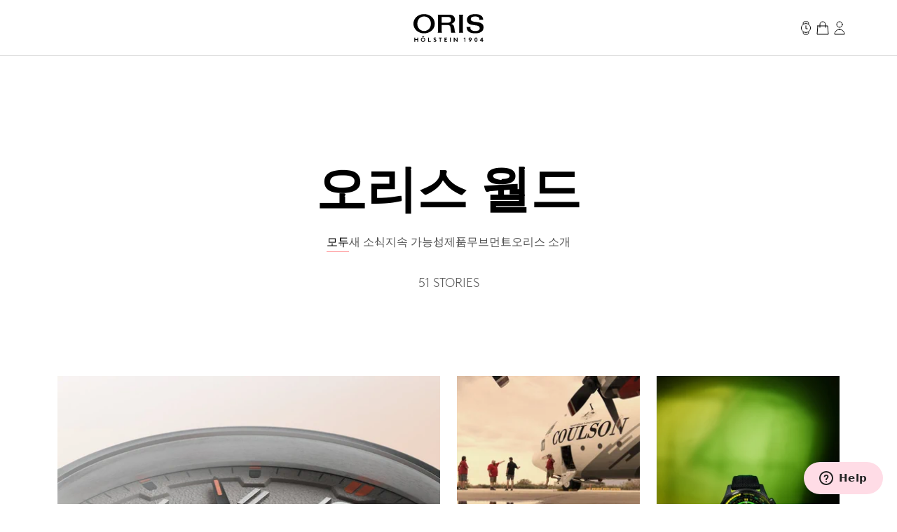

--- FILE ---
content_type: text/html;charset=utf-8
request_url: https://www.oris.ch/ko-KR/worldoforis
body_size: 221708
content:
<!DOCTYPE html><html  lang="en"><head><meta charset="utf-8">
<meta name="viewport" content="width=device-width, initial-scale=1">
<script type="importmap">{"imports":{"#entry":"/_nuxt/BUPafori.js"}}</script>
<title>오리스 월드 | Oris</title>
<script async src="https://static.zdassets.com/ekr/snippet.js?key=d8457cff-ca13-439e-b314-04c5d3c02019" id="ze-snippet" onload="this.dataset.onloadfired = true"></script>
<style>.ck-content h1{font-size:18px}.button,.ck-content h1{line-height:24px}.button{align-items:center;border-radius:9999px;border-width:1px;display:inline-flex;gap:6px;justify-content:center;white-space:nowrap;--tw-border-opacity:1;border-color:rgb(181 181 181/var(--tw-border-opacity,1));--tw-bg-opacity:1;background-color:rgb(255 255 255/var(--tw-bg-opacity,1));color:#343434;font-size:16px;padding:10px 32px}.button:hover{--tw-border-opacity:1;border-color:rgb(0 0 0/var(--tw-border-opacity,1));color:#000}.button{letter-spacing:.1em;line-height:2;text-transform:uppercase;-webkit-user-select:none;user-select:none}.button.is-disabled,.button:disabled{color:#b5b5b5;--tw-border-opacity:1;border-color:rgb(181 181 181/var(--tw-border-opacity,1))}.button.is-loading{background-image:url(/icons/loader-black.svg);background-position:50%;background-repeat:no-repeat;color:#0000!important;pointer-events:none}.button.is-primary{--tw-bg-opacity:1;background-color:rgb(52 52 52/var(--tw-bg-opacity,1))}.button.is-primary:hover{--tw-bg-opacity:1;background-color:rgb(0 0 0/var(--tw-bg-opacity,1))}.button.is-primary:disabled{--tw-bg-opacity:1;background-color:rgb(181 181 181/var(--tw-bg-opacity,1))}.button.is-primary,.button.is-primary:disabled{color:#fff}.button.is-primary{--tw-border-opacity:1;border-color:rgb(52 52 52/var(--tw-border-opacity,1))}.button.is-primary:hover{--tw-border-opacity:1;border-color:rgb(0 0 0/var(--tw-border-opacity,1))}.button.is-primary:disabled{--tw-border-opacity:1;border-color:rgb(181 181 181/var(--tw-border-opacity,1))}.button.is-primary.is-loading{background-image:url(/icons/loader-white.svg)}.button.is-dark{--tw-bg-opacity:1;background-color:rgb(0 0 0/var(--tw-bg-opacity,1));color:#ddd}.button.is-dark:hover{color:#fff}.button.is-dark:disabled{color:gray}.button.is-dark{--tw-border-opacity:1;border-color:rgb(128 128 128/var(--tw-border-opacity,1))}.button.is-dark:hover{--tw-border-opacity:1;border-color:rgb(221 221 221/var(--tw-border-opacity,1))}.button.is-dark:disabled{--tw-border-opacity:1;border-color:rgb(128 128 128/var(--tw-border-opacity,1))}.button.is-small{font-size:14px;line-height:20px;padding:6px 24px}.button svg{fill:currentColor;height:24px;width:24px}*,:after,:before{--tw-border-spacing-x:0;--tw-border-spacing-y:0;--tw-translate-x:0;--tw-translate-y:0;--tw-rotate:0;--tw-skew-x:0;--tw-skew-y:0;--tw-scale-x:1;--tw-scale-y:1;--tw-pan-x: ;--tw-pan-y: ;--tw-pinch-zoom: ;--tw-scroll-snap-strictness:proximity;--tw-gradient-from-position: ;--tw-gradient-via-position: ;--tw-gradient-to-position: ;--tw-ordinal: ;--tw-slashed-zero: ;--tw-numeric-figure: ;--tw-numeric-spacing: ;--tw-numeric-fraction: ;--tw-ring-inset: ;--tw-ring-offset-width:0px;--tw-ring-offset-color:#fff;--tw-ring-color:#3b82f680;--tw-ring-offset-shadow:0 0 #0000;--tw-ring-shadow:0 0 #0000;--tw-shadow:0 0 #0000;--tw-shadow-colored:0 0 #0000;--tw-blur: ;--tw-brightness: ;--tw-contrast: ;--tw-grayscale: ;--tw-hue-rotate: ;--tw-invert: ;--tw-saturate: ;--tw-sepia: ;--tw-drop-shadow: ;--tw-backdrop-blur: ;--tw-backdrop-brightness: ;--tw-backdrop-contrast: ;--tw-backdrop-grayscale: ;--tw-backdrop-hue-rotate: ;--tw-backdrop-invert: ;--tw-backdrop-opacity: ;--tw-backdrop-saturate: ;--tw-backdrop-sepia: ;--tw-contain-size: ;--tw-contain-layout: ;--tw-contain-paint: ;--tw-contain-style: }::backdrop{--tw-border-spacing-x:0;--tw-border-spacing-y:0;--tw-translate-x:0;--tw-translate-y:0;--tw-rotate:0;--tw-skew-x:0;--tw-skew-y:0;--tw-scale-x:1;--tw-scale-y:1;--tw-pan-x: ;--tw-pan-y: ;--tw-pinch-zoom: ;--tw-scroll-snap-strictness:proximity;--tw-gradient-from-position: ;--tw-gradient-via-position: ;--tw-gradient-to-position: ;--tw-ordinal: ;--tw-slashed-zero: ;--tw-numeric-figure: ;--tw-numeric-spacing: ;--tw-numeric-fraction: ;--tw-ring-inset: ;--tw-ring-offset-width:0px;--tw-ring-offset-color:#fff;--tw-ring-color:#3b82f680;--tw-ring-offset-shadow:0 0 #0000;--tw-ring-shadow:0 0 #0000;--tw-shadow:0 0 #0000;--tw-shadow-colored:0 0 #0000;--tw-blur: ;--tw-brightness: ;--tw-contrast: ;--tw-grayscale: ;--tw-hue-rotate: ;--tw-invert: ;--tw-saturate: ;--tw-sepia: ;--tw-drop-shadow: ;--tw-backdrop-blur: ;--tw-backdrop-brightness: ;--tw-backdrop-contrast: ;--tw-backdrop-grayscale: ;--tw-backdrop-hue-rotate: ;--tw-backdrop-invert: ;--tw-backdrop-opacity: ;--tw-backdrop-saturate: ;--tw-backdrop-sepia: ;--tw-contain-size: ;--tw-contain-layout: ;--tw-contain-paint: ;--tw-contain-style: }/*! tailwindcss v3.4.18 | MIT License | https://tailwindcss.com*/*,:after,:before{border:0 solid;box-sizing:border-box}:after,:before{--tw-content:""}:host,html{line-height:1.5;-webkit-text-size-adjust:100%;font-family:var(--font-family-sans);font-feature-settings:normal;font-variation-settings:normal;-moz-tab-size:4;tab-size:4;-webkit-tap-highlight-color:transparent}body{line-height:inherit;margin:0}hr{border-top-width:1px;color:inherit;height:0}abbr:where([title]){-webkit-text-decoration:underline dotted;text-decoration:underline dotted}h1,h2,h3,h4,h5,h6{font-size:inherit;font-weight:inherit}a{color:inherit;text-decoration:inherit}b,strong{font-weight:bolder}code,kbd,pre,samp{font-family:ui-monospace,SFMono-Regular,Menlo,Monaco,Consolas,Liberation Mono,Courier New,monospace;font-feature-settings:normal;font-size:1em;font-variation-settings:normal}small{font-size:80%}sub,sup{font-size:75%;line-height:0;position:relative;vertical-align:initial}sub{bottom:-.25em}sup{top:-.5em}table{border-collapse:collapse;border-color:inherit;text-indent:0}button,input,optgroup,select,textarea{color:inherit;font-family:inherit;font-feature-settings:inherit;font-size:100%;font-variation-settings:inherit;font-weight:inherit;letter-spacing:inherit;line-height:inherit;margin:0;padding:0}button,select{text-transform:none}button,input:where([type=button]),input:where([type=reset]),input:where([type=submit]){-webkit-appearance:button;background-color:initial;background-image:none}:-moz-focusring{outline:auto}:-moz-ui-invalid{box-shadow:none}progress{vertical-align:initial}::-webkit-inner-spin-button,::-webkit-outer-spin-button{height:auto}[type=search]{-webkit-appearance:textfield;outline-offset:-2px}::-webkit-search-decoration{-webkit-appearance:none}::-webkit-file-upload-button{-webkit-appearance:button;font:inherit}summary{display:list-item}blockquote,dd,dl,figure,h1,h2,h3,h4,h5,h6,hr,p,pre{margin:0}fieldset{margin:0}fieldset,legend{padding:0}menu,ol,ul{list-style:none;margin:0;padding:0}dialog{padding:0}textarea{resize:vertical}input::placeholder,textarea::placeholder{color:#9ca3af;opacity:1}[role=button],button{cursor:pointer}:disabled{cursor:default}audio,canvas,embed,iframe,img,object,svg,video{display:block;vertical-align:middle}img,video{height:auto;max-width:100%}[hidden]:where(:not([hidden=until-found])){display:none}.typo-display{font-size:56px;line-height:64px}@media(min-width:768px){.typo-display{font-size:clamp(56px,-93.3333px + 19.4444vw,140px);line-height:clamp(64px,-56.8889px + 15.7407vw,132px)}}@media(min-width:1200px){.typo-display{font-size:140px;line-height:132px}}.typo-headline-1{font-size:48px;line-height:64px}@media(min-width:768px){.typo-headline-1{font-size:clamp(48px,5.3333px + 5.5556vw,72px);line-height:clamp(64px,35.5556px + 3.7037vw,80px)}}@media(min-width:1200px){.typo-headline-1{font-size:72px;line-height:80px}}.typo-headline-2{font-size:40px;line-height:48px}@media(min-width:768px){.typo-headline-2{font-size:clamp(40px,11.5556px + 3.7037vw,56px);line-height:clamp(48px,19.5556px + 3.7037vw,64px)}}@media(min-width:1200px){.typo-headline-2{font-size:56px;line-height:64px}}.typo-headline-4{font-size:24px;line-height:32px}@media(min-width:768px){.typo-headline-4{font-size:clamp(24px,-4.4444px + 3.7037vw,40px);line-height:clamp(32px,3.5556px + 3.7037vw,48px)}}@media(min-width:1200px){.typo-headline-4{font-size:40px;line-height:48px}}.typo-headline-5{font-size:24px;line-height:32px}@media(min-width:768px){.typo-headline-5{font-size:clamp(24px,9.7778px + 1.8519vw,32px);line-height:clamp(32px,17.7778px + 1.8519vw,40px)}}@media(min-width:1200px){.typo-headline-5{font-size:32px;line-height:40px}}.typo-lead{font-size:18px;line-height:24px}@media(min-width:768px){.typo-lead{font-size:clamp(18px,7.3333px + 1.3889vw,24px);line-height:clamp(24px,9.7778px + 1.8519vw,32px)}}@media(min-width:1200px){.typo-lead{font-size:24px;line-height:40px}}.typo-title-1{font-size:20px;line-height:32px}@media(min-width:768px){.typo-title-1{font-size:clamp(20px,12.8889px + .9259vw,24px);line-height:clamp(32px,32px + 0vw,32px)}}@media(min-width:1200px){.typo-title-1{font-size:24px;line-height:32px}}.typo-title-2{font-size:18px;line-height:24px}.typo-overline-large{font-size:16px;line-height:24px}.typo-body-1{font-size:18px;line-height:32px}.typo-body-2{font-size:16px;line-height:24px}.\!container,.container{margin-left:auto;margin-right:auto}.link-button{color:#343434;text-decoration-color:#b5b5b5;text-decoration-line:underline;text-decoration-thickness:1px;text-transform:uppercase;text-underline-offset:8px}.group:hover .link-button,.link-button:hover{color:#000}.group:hover .link-button,.link-button:hover{text-decoration-color:#ffa3a5}.pointer-events-none{pointer-events:none}.\!pointer-events-auto{pointer-events:auto!important}.pointer-events-auto{pointer-events:auto}.visible{visibility:visible}.static{position:static}.fixed{position:fixed}.\!absolute{position:absolute!important}.absolute{position:absolute}.relative{position:relative}.sticky{position:sticky}.inset-0{inset:0}.inset-y-0{bottom:0;top:0}.-right-12{right:-12px}.-top-12{top:-12px}.-top-8{top:-8px}.bottom-0{bottom:0}.bottom-10{bottom:10px}.bottom-12{bottom:12px}.bottom-\[22px\]{bottom:22px}.bottom-\[4\%\]{bottom:4%}.bottom-\[53px\]{bottom:53px}.bottom-full{bottom:100%}.left-0{left:0}.left-1\/2{left:50%}.left-\[9\%\]{left:9%}.right-0{right:0}.right-12{right:12px}.right-32{right:32px}.right-8{right:8px}.top-0{top:0}.top-32{top:32px}.top-72{top:72px}.top-8{top:8px}.top-\[39px\]{top:39px}.top-full{top:100%}.isolate{isolation:isolate}.-z-10{z-index:-10}.z-0{z-index:0}.z-10{z-index:10}.z-20{z-index:20}.z-50{z-index:50}.z-\[100\]{z-index:100}.z-\[999999999999\]{z-index:999999999999}.z-\[9999999999\]{z-index:9999999999}.z-\[9999999\]{z-index:9999999}.z-admin-bar{z-index:1000003}.z-cart-flyin{z-index:1000007}.z-cart-flyin-background{z-index:1000006}.z-navbar{z-index:1000001}.z-navbar-overlay{z-index:999999}.z-page-modal{z-index:1000008}.z-zendesk-chat-bot{z-index:1000005}.\!order-1{order:1!important}.order-1{order:1}.order-2{order:2}.order-3{order:3}.order-last{order:9999}.col-span-1{grid-column:span 1/span 1}.col-span-11{grid-column:span 11/span 11}.col-span-12{grid-column:span 12/span 12}.col-span-2{grid-column:span 2/span 2}.col-span-3{grid-column:span 3/span 3}.col-span-4{grid-column:span 4/span 4}.col-span-5{grid-column:span 5/span 5}.col-span-6{grid-column:span 6/span 6}.col-span-full{grid-column:1/-1}.\!col-start-2{grid-column-start:2!important}.col-start-1{grid-column-start:1}.col-start-10{grid-column-start:10}.col-start-2{grid-column-start:2}.col-start-3{grid-column-start:3}.col-start-6{grid-column-start:6}.col-start-8{grid-column-start:8}.col-start-auto{grid-column-start:auto}.col-end-5{grid-column-end:5}.col-end-7{grid-column-end:7}.col-end-\[-1\]{grid-column-end:-1}.col-end-\[-2\]{grid-column-end:-2}.row-span-2{grid-row:span 2/span 2}.row-start-1{grid-row-start:1}.row-start-2{grid-row-start:2}.row-start-3{grid-row-start:3}.float-right{float:right}.m-0{margin:0}.m-16{margin:16px}.m-32{margin:32px}.m-auto{margin:auto}.mx-16{margin-left:16px;margin-right:16px}.mx-72{margin-left:72px;margin-right:72px}.mx-\[17px\]{margin-left:17px;margin-right:17px}.mx-auto{margin-left:auto;margin-right:auto}.my-112{margin-bottom:112px;margin-top:112px}.my-12{margin-bottom:12px;margin-top:12px}.my-16{margin-bottom:16px;margin-top:16px}.my-24{margin-bottom:24px;margin-top:24px}.my-32{margin-bottom:32px;margin-top:32px}.my-40{margin-bottom:40px;margin-top:40px}.my-48{margin-bottom:48px;margin-top:48px}.my-64{margin-bottom:64px;margin-top:64px}.my-80{margin-bottom:80px;margin-top:80px}.my-\[14px\]{margin-bottom:14px;margin-top:14px}.\!mb-\[90px\]{margin-bottom:90px!important}.-ml-10{margin-left:-10px}.-mr-8{margin-right:-8px}.-mt-2{margin-top:-2px}.mb-0{margin-bottom:0}.mb-10{margin-bottom:10px}.mb-16{margin-bottom:16px}.mb-2{margin-bottom:2px}.mb-24{margin-bottom:24px}.mb-28{margin-bottom:28px}.mb-30{margin-bottom:30px}.mb-32{margin-bottom:32px}.mb-36{margin-bottom:36px}.mb-4{margin-bottom:4px}.mb-40{margin-bottom:40px}.mb-48{margin-bottom:48px}.mb-56{margin-bottom:56px}.mb-6{margin-bottom:6px}.mb-64{margin-bottom:64px}.mb-72{margin-bottom:72px}.mb-8{margin-bottom:8px}.mb-\[115px\]{margin-bottom:115px}.mb-\[11px\]{margin-bottom:11px}.mb-\[12\.5\%\]{margin-bottom:12.5%}.mb-\[163px\]{margin-bottom:163px}.mb-\[167px\]{margin-bottom:167px}.mb-\[20px\]{margin-bottom:20px}.mb-\[38px\]{margin-bottom:38px}.mb-\[45px\]{margin-bottom:45px}.mb-\[52px\]{margin-bottom:52px}.mb-\[5px\]{margin-bottom:5px}.mb-\[65px\]{margin-bottom:65px}.mb-\[75px\]{margin-bottom:75px}.mb-\[82px\]{margin-bottom:82px}.mb-\[83px\]{margin-bottom:83px}.mb-\[9px\]{margin-bottom:9px}.ml-10{margin-left:10px}.ml-12{margin-left:12px}.ml-16{margin-left:16px}.ml-4{margin-left:4px}.ml-6{margin-left:6px}.ml-\[20px\]{margin-left:20px}.ml-auto{margin-left:auto}.mr-10{margin-right:10px}.mr-12{margin-right:12px}.mr-16{margin-right:16px}.mr-6{margin-right:6px}.mr-8{margin-right:8px}.mr-auto{margin-right:auto}.mt-10{margin-top:10px}.mt-112{margin-top:112px}.mt-16{margin-top:16px}.mt-2{margin-top:2px}.mt-24{margin-top:24px}.mt-28{margin-top:28px}.mt-30{margin-top:30px}.mt-32{margin-top:32px}.mt-36{margin-top:36px}.mt-4{margin-top:4px}.mt-40{margin-top:40px}.mt-48{margin-top:48px}.mt-56{margin-top:56px}.mt-6{margin-top:6px}.mt-64{margin-top:64px}.mt-8{margin-top:8px}.mt-80{margin-top:80px}.mt-\[--paragraph-gap-desktop\]{margin-top:var(--paragraph-gap-desktop)}.mt-\[131px\]{margin-top:131px}.mt-\[135px\]{margin-top:135px}.mt-\[20px\]{margin-top:20px}.mt-\[210px\]{margin-top:210px}.mt-\[22px\]{margin-top:22px}.mt-\[27px\]{margin-top:27px}.mt-\[31px\]{margin-top:31px}.mt-\[33px\]{margin-top:33px}.mt-\[34px\]{margin-top:34px}.mt-\[42px\]{margin-top:42px}.mt-\[45px\]{margin-top:45px}.mt-\[7px\]{margin-top:7px}.mt-\[9px\]{margin-top:9px}.mt-auto{margin-top:auto}.line-clamp-1{-webkit-line-clamp:1}.line-clamp-1,.line-clamp-2{display:-webkit-box;overflow:hidden;-webkit-box-orient:vertical}.line-clamp-2{-webkit-line-clamp:2}.block{display:block}.inline-block{display:inline-block}.inline{display:inline}.flex{display:flex}.inline-flex{display:inline-flex}.grid{display:grid}.hidden{display:none}.aspect-\[175\/115\]{aspect-ratio:175/115}.aspect-\[2\/3\]{aspect-ratio:2/3}.aspect-\[3\/4\]{aspect-ratio:3/4}.aspect-\[4\/3\]{aspect-ratio:4/3}.aspect-\[4\/5\]{aspect-ratio:4/5}.aspect-\[9\/16\]{aspect-ratio:9/16}.aspect-square{aspect-ratio:1/1}.aspect-video{aspect-ratio:16/9}.size-24{height:24px;width:24px}.\!h-auto{height:auto!important}.h-0{height:0}.h-1{height:1px}.h-10{height:10px}.h-2{height:2px}.h-24{height:24px}.h-30{height:30px}.h-32{height:32px}.h-40{height:40px}.h-64{height:64px}.h-72{height:72px}.h-80{height:80px}.h-\[1\.5em\]{height:1.5em}.h-\[116px\]{height:116px}.h-\[18px\]{height:18px}.h-\[1em\]{height:1em}.h-\[20px\]{height:20px}.h-\[22px\]{height:22px}.h-\[27px\]{height:27px}.h-\[288px\]{height:288px}.h-\[330px\]{height:330px}.h-\[34px\]{height:34px}.h-\[402px\]{height:402px}.h-\[48px\]{height:48px}.h-\[50vh\]{height:50vh}.h-\[520px\]{height:520px}.h-\[600px\]{height:600px}.h-\[66\%\]{height:66%}.h-\[81cqw\]{height:81cqw}.h-\[calc\(100dvh-72px\)\]{height:calc(100dvh - 72px)}.h-\[calc\(100svh-104px\)\]{height:calc(100svh - 104px)}.h-auto{height:auto}.h-dvh{height:100dvh}.h-fit{height:-moz-fit-content;height:fit-content}.h-full{height:100%}.h-min{height:min-content}.h-screen{height:100vh}.h-svh{height:100svh}.max-h-72{max-height:72px}.max-h-\[159px\]{max-height:159px}.max-h-\[360px\]{max-height:360px}.max-h-\[760px\]{max-height:760px}.max-h-\[80\%\]{max-height:80%}.max-h-\[90\%\]{max-height:90%}.max-h-\[calc\(80vh-60px\)\]{max-height:calc(80vh - 60px)}.max-h-full{max-height:100%}.max-h-svh{max-height:100svh}.min-h-0{min-height:0}.min-h-112{min-height:112px}.min-h-48{min-height:48px}.min-h-64{min-height:64px}.min-h-\[105px\]{min-height:105px}.min-h-\[44px\]{min-height:44px}.min-h-\[500px\]{min-height:500px}.min-h-\[60vh\]{min-height:60vh}.min-h-\[calc\(2\.5\*64px\)\]{min-height:160px}.min-h-screen{min-height:100vh}.\!w-full{width:100%!important}.w-0{width:0}.w-1\/4{width:25%}.w-112{width:112px}.w-24{width:24px}.w-28{width:28px}.w-30{width:30px}.w-32{width:32px}.w-4\/5{width:80%}.w-40{width:40px}.w-5\/12{width:41.666667%}.w-64{width:64px}.w-80{width:80px}.w-\[1\.5em\]{width:1.5em}.w-\[100px\]{width:100px}.w-\[159px\]{width:159px}.w-\[180px\]{width:180px}.w-\[18px\]{width:18px}.w-\[195px\]{width:195px}.w-\[1em\]{width:1em}.w-\[20px\]{width:20px}.w-\[22px\]{width:22px}.w-\[240px\]{width:240px}.w-\[255px\]{width:255px}.w-\[26px\]{width:26px}.w-\[27px\]{width:27px}.w-\[289px\]{width:289px}.w-\[45px\]{width:45px}.w-\[47px\]{width:47px}.w-\[55px\]{width:55px}.w-\[63cqw\]{width:63cqw}.w-auto{width:auto}.w-fit{width:-moz-fit-content;width:fit-content}.w-full{width:100%}.w-screen{width:100vw}.min-w-\[122px\]{min-width:122px}.min-w-\[170px\]{min-width:170px}.min-w-\[415px\]{min-width:415px}.min-w-fit{min-width:-moz-fit-content;min-width:fit-content}.min-w-full{min-width:100%}.max-w-\[1036px\]{max-width:1036px}.max-w-\[1600px\]{max-width:1600px}.max-w-\[1950px\]{max-width:1950px}.max-w-\[210px\]{max-width:210px}.max-w-\[2500px\]{max-width:2500px}.max-w-\[320px\]{max-width:320px}.max-w-\[391px\]{max-width:391px}.max-w-\[40\%\]{max-width:40%}.max-w-\[700px\]{max-width:700px}.max-w-\[994px\]{max-width:994px}.max-w-full{max-width:100%}.max-w-lg{max-width:32rem}.max-w-md{max-width:28rem}.max-w-screen-xxl{max-width:1440px}.max-w-screen-xxxl{max-width:2496px}.\!flex-\[2\]{flex:2!important}.flex-1{flex:1 1 0%}.flex-none{flex:none}.shrink{flex-shrink:1}.shrink-0{flex-shrink:0}.grow{flex-grow:1}.grow-0{flex-grow:0}.origin-left{transform-origin:left}.-translate-x-1\/2{--tw-translate-x:-50%}.-translate-x-1\/2,.-translate-x-56{transform:translate(var(--tw-translate-x),var(--tw-translate-y)) rotate(var(--tw-rotate)) skew(var(--tw-skew-x)) skewY(var(--tw-skew-y)) scaleX(var(--tw-scale-x)) scaleY(var(--tw-scale-y))}.-translate-x-56{--tw-translate-x:-56px}.-translate-y-2{--tw-translate-y:-2px}.-translate-y-2,.-translate-y-4{transform:translate(var(--tw-translate-x),var(--tw-translate-y)) rotate(var(--tw-rotate)) skew(var(--tw-skew-x)) skewY(var(--tw-skew-y)) scaleX(var(--tw-scale-x)) scaleY(var(--tw-scale-y))}.-translate-y-4{--tw-translate-y:-4px}.-translate-y-56{--tw-translate-y:-56px}.-translate-y-56,.-translate-y-full{transform:translate(var(--tw-translate-x),var(--tw-translate-y)) rotate(var(--tw-rotate)) skew(var(--tw-skew-x)) skewY(var(--tw-skew-y)) scaleX(var(--tw-scale-x)) scaleY(var(--tw-scale-y))}.-translate-y-full{--tw-translate-y:-100%}.translate-x-0{--tw-translate-x:0px}.translate-x-0,.translate-x-56{transform:translate(var(--tw-translate-x),var(--tw-translate-y)) rotate(var(--tw-rotate)) skew(var(--tw-skew-x)) skewY(var(--tw-skew-y)) scaleX(var(--tw-scale-x)) scaleY(var(--tw-scale-y))}.translate-x-56{--tw-translate-x:56px}.translate-x-\[-200px\]{--tw-translate-x:-200px}.rotate-45,.translate-x-\[-200px\]{transform:translate(var(--tw-translate-x),var(--tw-translate-y)) rotate(var(--tw-rotate)) skew(var(--tw-skew-x)) skewY(var(--tw-skew-y)) scaleX(var(--tw-scale-x)) scaleY(var(--tw-scale-y))}.rotate-45{--tw-rotate:45deg}.scale-110{--tw-scale-x:1.1;--tw-scale-y:1.1}.scale-110,.scale-150{transform:translate(var(--tw-translate-x),var(--tw-translate-y)) rotate(var(--tw-rotate)) skew(var(--tw-skew-x)) skewY(var(--tw-skew-y)) scaleX(var(--tw-scale-x)) scaleY(var(--tw-scale-y))}.scale-150{--tw-scale-x:1.5;--tw-scale-y:1.5}.scale-75{--tw-scale-x:.75;--tw-scale-y:.75}.scale-75,.scale-x-0{transform:translate(var(--tw-translate-x),var(--tw-translate-y)) rotate(var(--tw-rotate)) skew(var(--tw-skew-x)) skewY(var(--tw-skew-y)) scaleX(var(--tw-scale-x)) scaleY(var(--tw-scale-y))}.scale-x-0{--tw-scale-x:0}.scale-x-100{--tw-scale-x:1}.scale-x-100,.transform{transform:translate(var(--tw-translate-x),var(--tw-translate-y)) rotate(var(--tw-rotate)) skew(var(--tw-skew-x)) skewY(var(--tw-skew-y)) scaleX(var(--tw-scale-x)) scaleY(var(--tw-scale-y))}@keyframes spin{to{transform:rotate(1turn)}}.animate-spin{animation:spin 1s linear infinite}.cursor-default{cursor:default}.cursor-not-allowed{cursor:not-allowed}.cursor-pointer{cursor:pointer}.select-none{-webkit-user-select:none;user-select:none}.resize{resize:both}.list-none{list-style-type:none}.appearance-none{-webkit-appearance:none;appearance:none}.grid-cols-1{grid-template-columns:repeat(1,minmax(0,1fr))}.grid-cols-12{grid-template-columns:repeat(12,minmax(0,1fr))}.grid-cols-2{grid-template-columns:repeat(2,minmax(0,1fr))}.grid-cols-4{grid-template-columns:repeat(4,minmax(0,1fr))}.grid-cols-\[max-content\,1fr\]{grid-template-columns:max-content 1fr}.grid-cols-\[repeat\(4\,auto\)\]{grid-template-columns:repeat(4,auto)}.grid-rows-1{grid-template-rows:repeat(1,minmax(0,1fr))}.flex-row{flex-direction:row}.flex-col{flex-direction:column}.flex-wrap{flex-wrap:wrap}.items-start{align-items:flex-start}.items-end{align-items:flex-end}.items-center{align-items:center}.items-baseline{align-items:baseline}.items-stretch{align-items:stretch}.justify-start{justify-content:flex-start}.justify-end{justify-content:flex-end}.justify-center{justify-content:center}.justify-between{justify-content:space-between}.gap-10{gap:10px}.gap-12{gap:12px}.gap-16{gap:16px}.gap-24{gap:24px}.gap-32{gap:32px}.gap-36{gap:36px}.gap-4{gap:4px}.gap-56{gap:56px}.gap-64{gap:64px}.gap-8{gap:8px}.gap-\[13px\]{gap:13px}.gap-\[15px\]{gap:15px}.gap-\[min\(6cqw\,32px\)\]{gap:min(6cqw,32px)}.gap-x-16{-moz-column-gap:16px;column-gap:16px}.gap-x-8{-moz-column-gap:8px;column-gap:8px}.gap-y-24{row-gap:24px}.gap-y-40{row-gap:40px}.self-start{align-self:flex-start}.self-end{align-self:flex-end}.self-center{align-self:center}.self-stretch{align-self:stretch}.overflow-auto{overflow:auto}.overflow-hidden{overflow:hidden}.\!overflow-visible{overflow:visible!important}.overflow-visible{overflow:visible}.overflow-scroll{overflow:scroll}.overflow-y-auto{overflow-y:auto}.overflow-x-hidden{overflow-x:hidden}.overflow-x-clip{overflow-x:clip}.overflow-y-visible{overflow-y:visible}.overflow-x-scroll{overflow-x:scroll}.overflow-y-scroll{overflow-y:scroll}.overflow-ellipsis,.text-ellipsis{text-overflow:ellipsis}.hyphens-auto{-webkit-hyphens:auto;hyphens:auto}.whitespace-nowrap{white-space:nowrap}.whitespace-pre-wrap{white-space:pre-wrap}.text-nowrap{text-wrap:nowrap}.text-balance{text-wrap:balance}.break-normal{overflow-wrap:normal;word-break:normal}.rounded{border-radius:.25rem}.rounded-\[10px\]{border-radius:10px}.rounded-\[20px\]{border-radius:20px}.rounded-\[2px\]{border-radius:2px}.rounded-full{border-radius:9999px}.rounded-lg{border-radius:.5rem}.rounded-md{border-radius:.375rem}.rounded-sm{border-radius:.125rem}.border{border-width:1px}.border-0{border-width:0}.border-b{border-bottom-width:1px}.border-r{border-right-width:1px}.border-t{border-top-width:1px}.\!border-\[\#BF342D\]{--tw-border-opacity:1!important;border-color:rgb(191 52 45/var(--tw-border-opacity,1))!important}.border-\[\#BF342D\]{--tw-border-opacity:1;border-color:rgb(191 52 45/var(--tw-border-opacity,1))}.border-black{--tw-border-opacity:1;border-color:rgb(0 0 0/var(--tw-border-opacity,1))}.border-grey-dark-01{--tw-border-opacity:1;border-color:rgb(52 52 52/var(--tw-border-opacity,1))}.border-grey-light-01{--tw-border-opacity:1;border-color:rgb(221 221 221/var(--tw-border-opacity,1))}.border-grey-mid{--tw-border-opacity:1;border-color:rgb(181 181 181/var(--tw-border-opacity,1))}.border-pink{--tw-border-opacity:1;border-color:rgb(255 163 165/var(--tw-border-opacity,1))}.\!border-b-\[\#BF342D\]{--tw-border-opacity:1!important;border-bottom-color:rgb(191 52 45/var(--tw-border-opacity,1))!important}.border-b-\[\#BF342D\]{--tw-border-opacity:1;border-bottom-color:rgb(191 52 45/var(--tw-border-opacity,1))}.border-b-grey-light-01{--tw-border-opacity:1;border-bottom-color:rgb(221 221 221/var(--tw-border-opacity,1))}.border-b-grey-mid{--tw-border-opacity:1;border-bottom-color:rgb(181 181 181/var(--tw-border-opacity,1))}.border-b-transparent{border-bottom-color:#0000}.border-t-grey-light-01{--tw-border-opacity:1;border-top-color:rgb(221 221 221/var(--tw-border-opacity,1))}.\!bg-black{--tw-bg-opacity:1!important;background-color:rgb(0 0 0/var(--tw-bg-opacity,1))!important}.bg-\[\#F6F6F5\]{--tw-bg-opacity:1;background-color:rgb(246 246 245/var(--tw-bg-opacity,1))}.bg-\[\#fbfbfb\]{--tw-bg-opacity:1;background-color:rgb(251 251 251/var(--tw-bg-opacity,1))}.bg-\[blue\]{--tw-bg-opacity:1;background-color:rgb(0 0 255/var(--tw-bg-opacity,1))}.bg-\[yel\]{background-color:yel}.bg-black{--tw-bg-opacity:1;background-color:rgb(0 0 0/var(--tw-bg-opacity,1))}.bg-black\/30{background-color:#0000004d}.bg-green{background-color:rgb(0 110 75/var(--tw-bg-opacity,1))}.bg-green,.bg-green-dark{--tw-bg-opacity:1}.bg-green-dark{background-color:rgb(2 93 64/var(--tw-bg-opacity,1))}.bg-grey-dark-01{--tw-bg-opacity:1;background-color:rgb(52 52 52/var(--tw-bg-opacity,1))}.bg-grey-dark-02{--tw-bg-opacity:1;background-color:rgb(86 86 86/var(--tw-bg-opacity,1))}.bg-grey-dark-03{--tw-bg-opacity:1;background-color:rgb(128 128 128/var(--tw-bg-opacity,1))}.bg-grey-light-01{--tw-bg-opacity:1;background-color:rgb(221 221 221/var(--tw-bg-opacity,1))}.bg-grey-light-02{--tw-bg-opacity:1;background-color:rgb(239 239 239/var(--tw-bg-opacity,1))}.bg-grey-light-03{--tw-bg-opacity:1;background-color:rgb(246 245 245/var(--tw-bg-opacity,1))}.bg-grey-mid{background-color:rgb(181 181 181/var(--tw-bg-opacity,1))}.bg-grey-mid,.bg-pink{--tw-bg-opacity:1}.bg-pink{background-color:rgb(255 163 165/var(--tw-bg-opacity,1))}.bg-pink-light{background-color:rgb(255 220 230/var(--tw-bg-opacity,1))}.bg-pink-light,.bg-red{--tw-bg-opacity:1}.bg-red{background-color:rgb(220 0 70/var(--tw-bg-opacity,1))}.bg-red\/25{background-color:#dc004640}.bg-transparent{background-color:initial}.bg-white{--tw-bg-opacity:1;background-color:rgb(255 255 255/var(--tw-bg-opacity,1))}.bg-white\/50{background-color:#ffffff80}.bg-white\/90{background-color:#ffffffe6}.bg-gradient-to-b{background-image:linear-gradient(to bottom,var(--tw-gradient-stops))}.from-grey-light-01{--tw-gradient-from:#ddd var(--tw-gradient-from-position);--tw-gradient-to:#ddd0 var(--tw-gradient-to-position);--tw-gradient-stops:var(--tw-gradient-from),var(--tw-gradient-to)}.from-transparent{--tw-gradient-from:#0000 var(--tw-gradient-from-position);--tw-gradient-to:#0000 var(--tw-gradient-to-position);--tw-gradient-stops:var(--tw-gradient-from),var(--tw-gradient-to)}.to-grey-dark-01{--tw-gradient-to:#343434 var(--tw-gradient-to-position)}.to-grey-dark-02{--tw-gradient-to:#565656 var(--tw-gradient-to-position)}.bg-\[length\:100\%_100\%\]{background-size:100% 100%}.bg-contain{background-size:contain}.bg-repeat-x{background-repeat:repeat-x}.fill-grey-dark-02{fill:#565656}.stroke-\[\.7\]{stroke-width:.7}.object-contain{object-fit:contain}.object-cover{object-fit:cover}.object-scale-down{object-fit:scale-down}.\!p-0{padding:0!important}.p-10{padding:10px}.p-12{padding:12px}.p-16{padding:16px}.p-2{padding:2px}.p-24{padding:24px}.p-32{padding:32px}.p-4{padding:4px}.p-6{padding:6px}.p-8{padding:8px}.p-\[8\%\]{padding:8%}.px-0{padding-left:0;padding-right:0}.px-1{padding-left:1px;padding-right:1px}.px-10{padding-left:10px;padding-right:10px}.px-16{padding-left:16px;padding-right:16px}.px-24{padding-left:24px;padding-right:24px}.px-28{padding-left:28px;padding-right:28px}.px-30{padding-left:30px;padding-right:30px}.px-32{padding-left:32px;padding-right:32px}.px-36{padding-left:36px;padding-right:36px}.px-4{padding-left:4px;padding-right:4px}.px-6{padding-left:6px;padding-right:6px}.px-64{padding-left:64px;padding-right:64px}.px-8{padding-left:8px;padding-right:8px}.px-\[1\.33em\]{padding-left:1.33em;padding-right:1.33em}.px-\[13px\]{padding-left:13px;padding-right:13px}.px-\[15px\]{padding-left:15px;padding-right:15px}.px-\[22px\]{padding-left:22px;padding-right:22px}.py-10{padding-bottom:10px;padding-top:10px}.py-16{padding-bottom:16px;padding-top:16px}.py-24{padding-bottom:24px;padding-top:24px}.py-32{padding-bottom:32px;padding-top:32px}.py-4{padding-bottom:4px;padding-top:4px}.py-40{padding-bottom:40px;padding-top:40px}.py-56{padding-bottom:56px;padding-top:56px}.py-6{padding-bottom:6px;padding-top:6px}.py-\[0\.83em\]{padding-bottom:.83em;padding-top:.83em}.\!pb-0{padding-bottom:0!important}.\!pb-30{padding-bottom:30px!important}.\!pl-16{padding-left:16px!important}.pb-0{padding-bottom:0}.pb-1{padding-bottom:1px}.pb-10{padding-bottom:10px}.pb-12{padding-bottom:12px}.pb-16{padding-bottom:16px}.pb-24{padding-bottom:24px}.pb-28{padding-bottom:28px}.pb-30{padding-bottom:30px}.pb-32{padding-bottom:32px}.pb-36{padding-bottom:36px}.pb-4{padding-bottom:4px}.pb-40{padding-bottom:40px}.pb-8{padding-bottom:8px}.pb-\[120px\]{padding-bottom:120px}.pb-\[20px\]{padding-bottom:20px}.pb-\[22px\]{padding-bottom:22px}.pl-12{padding-left:12px}.pl-16{padding-left:16px}.pl-\[15px\]{padding-left:15px}.pr-16{padding-right:16px}.pr-4{padding-right:4px}.pr-6{padding-right:6px}.pt-16{padding-top:16px}.pt-24{padding-top:24px}.pt-30{padding-top:30px}.pt-32{padding-top:32px}.pt-36{padding-top:36px}.pt-40{padding-top:40px}.pt-48{padding-top:48px}.pt-6{padding-top:6px}.pt-8{padding-top:8px}.pt-80{padding-top:80px}.pt-\[105px\]{padding-top:105px}.pt-\[11px\]{padding-top:11px}.pt-\[12\.5\%\]{padding-top:12.5%}.pt-\[21px\]{padding-top:21px}.pt-\[23px\]{padding-top:23px}.text-left{text-align:left}.text-center{text-align:center}.text-right{text-align:right}.align-middle{vertical-align:middle}.text-2xl{font-size:24px;line-height:32px}.text-2xl\/\[40px\]{font-size:24px;line-height:40px}.text-3xl{font-size:32px;line-height:40px}.text-3xl\/\[48px\]{font-size:32px;line-height:48px}.text-4xl{font-size:40px;line-height:48px}.text-5xl{font-size:48px;line-height:64px}.text-5xl\/\[56px\]{font-size:48px;line-height:56px}.text-6xl{font-size:56px;line-height:64px}.text-\[125\%\]{font-size:125%}.text-\[12px\]{font-size:12px}.text-\[14px\]{font-size:14px}.text-\[16px\]{font-size:16px}.text-\[18px\]{font-size:18px}.text-\[200\%\]{font-size:200%}.text-\[20px\]{font-size:20px}.text-\[20px\]\/\[32px\]{font-size:20px;line-height:32px}.text-\[24px\]\/\[32px\]{font-size:24px;line-height:32px}.text-\[25px\]{font-size:25px}.text-\[48px\]{font-size:48px}.text-base,.text-base\/\[24px\]{font-size:16px;line-height:24px}.text-lg{line-height:24px}.text-lg,.text-md{font-size:18px}.text-md{line-height:32px}.text-sm{font-size:14px;line-height:20px}.text-sm\/\[24px\]{font-size:14px;line-height:24px}.text-xl{font-size:20px;line-height:32px}.text-xs{font-size:12px;line-height:16px}.text-xs\/\[24px\]{font-size:12px;line-height:24px}.font-bold{font-weight:700}.font-light{font-weight:300}.font-medium{font-weight:500}.uppercase{text-transform:uppercase}.not-italic{font-style:normal}.leading-6{line-height:1.5rem}.leading-8{line-height:2rem}.leading-\[110\%\]{line-height:110%}.leading-\[16px\]{line-height:16px}.leading-\[32px\]{line-height:32px}.leading-\[56px\]{line-height:56px}.leading-loose{line-height:2}.leading-none{line-height:1}.leading-tight{line-height:1.25}.tracking-\[0\.8px\]{letter-spacing:.8px}.tracking-\[0\.96px\]{letter-spacing:.96px}.tracking-\[1\.28px\]{letter-spacing:1.28px}.tracking-\[1px\]{letter-spacing:1px}.tracking-widest{letter-spacing:.1em}.\!text-black{color:#000!important}.\!text-grey-mid{color:#b5b5b5!important}.text-\[\#BA251E\]{color:#ba251e}.text-\[blue\]{color:#00f}.text-black{color:#000}.text-current{color:currentColor}.text-grey-dark-01{color:#343434}.text-grey-dark-02{color:#565656}.text-grey-dark-03{color:gray}.text-grey-light-01{color:#ddd}.text-grey-light-02{color:#efefef}.text-grey-mid{color:#b5b5b5}.text-red-dark-01{color:#b95a56}.text-white{color:#fff}.underline{text-decoration-line:underline}.overline{text-decoration-line:overline}.line-through{text-decoration-line:line-through}.no-underline{text-decoration-line:none}.decoration-1{text-decoration-thickness:1px}.decoration-2{text-decoration-thickness:2px}.underline-offset-4{text-underline-offset:4px}.underline-offset-8{text-underline-offset:8px}.underline-offset-\[14px\]{text-underline-offset:14px}.placeholder-grey-dark-02::placeholder{--tw-placeholder-opacity:1;color:rgb(86 86 86/var(--tw-placeholder-opacity,1))}.opacity-0{opacity:0}.opacity-100{opacity:1}.opacity-30{opacity:.3}.opacity-50{opacity:.5}.opacity-\[\.15\]{opacity:.15}.opacity-\[\.35\]{opacity:.35}.mix-blend-lighten{mix-blend-mode:lighten}.shadow-navbar-slide{--tw-shadow:-2px 0px 0px 0px #0000001a;--tw-shadow-colored:-2px 0px 0px 0px var(--tw-shadow-color);box-shadow:var(--tw-ring-offset-shadow,0 0 #0000),var(--tw-ring-shadow,0 0 #0000),var(--tw-shadow)}.outline-none{outline:2px solid #0000;outline-offset:2px}.outline{outline-style:solid}.ring-1{--tw-ring-offset-shadow:var(--tw-ring-inset) 0 0 0 var(--tw-ring-offset-width) var(--tw-ring-offset-color);--tw-ring-shadow:var(--tw-ring-inset) 0 0 0 calc(1px + var(--tw-ring-offset-width)) var(--tw-ring-color);box-shadow:var(--tw-ring-offset-shadow),var(--tw-ring-shadow),var(--tw-shadow,0 0 #0000)}.ring-grey-dark-01{--tw-ring-opacity:1;--tw-ring-color:rgb(52 52 52/var(--tw-ring-opacity,1))}.ring-grey-light-01{--tw-ring-opacity:1;--tw-ring-color:rgb(221 221 221/var(--tw-ring-opacity,1))}.ring-grey-mid{--tw-ring-opacity:1;--tw-ring-color:rgb(181 181 181/var(--tw-ring-opacity,1))}.blur{--tw-blur:blur(8px);filter:var(--tw-blur) var(--tw-brightness) var(--tw-contrast) var(--tw-grayscale) var(--tw-hue-rotate) var(--tw-invert) var(--tw-saturate) var(--tw-sepia) var(--tw-drop-shadow)}.\!filter{filter:var(--tw-blur) var(--tw-brightness) var(--tw-contrast) var(--tw-grayscale) var(--tw-hue-rotate) var(--tw-invert) var(--tw-saturate) var(--tw-sepia) var(--tw-drop-shadow)!important}.filter{filter:var(--tw-blur) var(--tw-brightness) var(--tw-contrast) var(--tw-grayscale) var(--tw-hue-rotate) var(--tw-invert) var(--tw-saturate) var(--tw-sepia) var(--tw-drop-shadow)}.backdrop-filter{-webkit-backdrop-filter:var(--tw-backdrop-blur) var(--tw-backdrop-brightness) var(--tw-backdrop-contrast) var(--tw-backdrop-grayscale) var(--tw-backdrop-hue-rotate) var(--tw-backdrop-invert) var(--tw-backdrop-opacity) var(--tw-backdrop-saturate) var(--tw-backdrop-sepia);backdrop-filter:var(--tw-backdrop-blur) var(--tw-backdrop-brightness) var(--tw-backdrop-contrast) var(--tw-backdrop-grayscale) var(--tw-backdrop-hue-rotate) var(--tw-backdrop-invert) var(--tw-backdrop-opacity) var(--tw-backdrop-saturate) var(--tw-backdrop-sepia)}.transition{transition-duration:.15s;transition-property:color,background-color,border-color,text-decoration-color,fill,stroke,opacity,box-shadow,transform,filter,backdrop-filter;transition-timing-function:cubic-bezier(.4,0,.2,1)}.transition-all{transition-duration:.15s;transition-property:all;transition-timing-function:cubic-bezier(.4,0,.2,1)}.transition-colors{transition-duration:.15s;transition-property:color,background-color,border-color,text-decoration-color,fill,stroke;transition-timing-function:cubic-bezier(.4,0,.2,1)}.duration-100{transition-duration:.1s}.duration-150{transition-duration:.15s}.duration-200{transition-duration:.2s}.duration-300{transition-duration:.3s}.duration-500{transition-duration:.5s}.ease-in{transition-timing-function:cubic-bezier(.4,0,1,1)}.ease-in-out{transition-timing-function:cubic-bezier(.4,0,.2,1)}.ease-out{transition-timing-function:cubic-bezier(0,0,.2,1)}.ease-swing{transition-timing-function:cubic-bezier(.56,.04,.25,1)}.will-change-\[opacity\]{will-change:opacity}.will-change-transform{will-change:transform}.text-trim-both{text-box:trim-both cap alphabetic}.rich-text a{text-decoration-line:underline}.rich-text a:hover{text-decoration-color:#ffa3a5}.rich-text ul{list-style-type:disc}.rich-text ol,.rich-text ul{margin-left:16px;padding:16px}.rich-text ol{list-style-type:decimal}.rich-text li{display:list-item;padding-left:8px}.layout-grid{-moz-column-gap:var(--layout-grid-gap);column-gap:var(--layout-grid-gap);display:grid;grid-template-columns:0 repeat(4,1fr) 0}@media(min-width:768px){.layout-grid{grid-template-columns:1fr repeat(12,1fr) 1fr}}@media(min-width:1200px){.layout-grid{grid-template-columns:1fr repeat(12,71px) 1fr}}@media(min-width:1440px){.layout-grid{grid-template-columns:1fr repeat(12,86px) 1fr}}.layout-grid-contain{grid-column-end:-2;grid-column-start:2}.grid-area-t{grid-area:T}.grid-area-s{grid-area:S}.grid-area-m{grid-area:M}.grid-area-c{grid-area:C}.ratio-image{position:relative}.ratio-image img{height:100%;left:0;position:absolute;top:0;width:100%}.\[line-height\:125\%\]{line-height:125%}.\[line-height\:150\%\]{line-height:150%}.\[line-height\:160\%\]{line-height:160%}:root{--layout-grid-gap:16px}@media(min-width:768px){:root{--layout-grid-gap:24px}}:root{--paragraph-gap-mobile:144px;--paragraph-gap-desktop:272px}body{font-family:var(--font-family-sans)}[click]{cursor:pointer}@media(min-width:768px){.md\:typo-lead{font-size:clamp(18px,7.3333px + 1.3889vw,24px);line-height:clamp(24px,9.7778px + 1.8519vw,32px);font-size:18px;line-height:24px}@media(min-width:1200px){.md\:typo-lead{font-size:24px;line-height:40px}}}.\*\:self-end>*{align-self:flex-end}.placeholder\:text-grey-dark-02::placeholder{color:#565656}.placeholder\:text-grey-mid::placeholder{color:#b5b5b5}.before\:absolute:before{content:var(--tw-content);position:absolute}.before\:-left-12:before{content:var(--tw-content);left:-12px}.before\:top-\[5px\]:before{content:var(--tw-content);top:5px}.before\:hidden:before{content:var(--tw-content);display:none}.before\:h-12:before{content:var(--tw-content);height:12px}.before\:w-1:before{content:var(--tw-content);width:1px}.before\:\!border-b-2:before{border-bottom-width:2px!important;content:var(--tw-content)}.before\:bg-grey-dark-02:before{content:var(--tw-content);--tw-bg-opacity:1;background-color:rgb(86 86 86/var(--tw-bg-opacity,1))}.after\:absolute:after{content:var(--tw-content);position:absolute}.after\:bottom-0:after{bottom:0;content:var(--tw-content)}.after\:left-0:after{content:var(--tw-content);left:0}.after\:left-1\/2:after{content:var(--tw-content);left:50%}.after\:top-full:after{content:var(--tw-content);top:100%}.after\:z-50:after{content:var(--tw-content);z-index:50}.after\:w-full:after{content:var(--tw-content);width:100%}.after\:-translate-x-1\/2:after{content:var(--tw-content);--tw-translate-x:-50%;transform:translate(var(--tw-translate-x),var(--tw-translate-y)) rotate(var(--tw-rotate)) skew(var(--tw-skew-x)) skewY(var(--tw-skew-y)) scaleX(var(--tw-scale-x)) scaleY(var(--tw-scale-y))}.after\:border-8:after{border-width:8px;content:var(--tw-content)}.after\:border-b:after{border-bottom-width:1px;content:var(--tw-content)}.after\:border-grey-dark-01:after{content:var(--tw-content);--tw-border-opacity:1;border-color:rgb(52 52 52/var(--tw-border-opacity,1))}.after\:border-x-transparent:after{border-left-color:#0000;border-right-color:#0000;content:var(--tw-content)}.after\:border-b-grey-light-01:after{content:var(--tw-content);--tw-border-opacity:1;border-bottom-color:rgb(221 221 221/var(--tw-border-opacity,1))}.after\:border-b-transparent:after{border-bottom-color:#0000;content:var(--tw-content)}.after\:content-\[\'\'\]:after{--tw-content:"";content:var(--tw-content)}.checked\:\!bg-transparent:checked{background-color:initial!important}.focus-within\:border-b-grey-dark-01:focus-within{--tw-border-opacity:1;border-bottom-color:rgb(52 52 52/var(--tw-border-opacity,1))}.focus-within\:border-b-pink:focus-within{--tw-border-opacity:1;border-bottom-color:rgb(255 163 165/var(--tw-border-opacity,1))}.focus-within\:text-black:focus-within{color:#000}.hover\:border-b:hover{border-bottom-width:1px}.hover\:border-black:hover{--tw-border-opacity:1;border-color:rgb(0 0 0/var(--tw-border-opacity,1))}.hover\:border-pink:hover{--tw-border-opacity:1;border-color:rgb(255 163 165/var(--tw-border-opacity,1))}.hover\:border-b-grey-dark-02:hover{--tw-border-opacity:1;border-bottom-color:rgb(86 86 86/var(--tw-border-opacity,1))}.hover\:border-b-grey-mid:hover{--tw-border-opacity:1;border-bottom-color:rgb(181 181 181/var(--tw-border-opacity,1))}.hover\:border-b-pink:hover{--tw-border-opacity:1;border-bottom-color:rgb(255 163 165/var(--tw-border-opacity,1))}.hover\:bg-black:hover{--tw-bg-opacity:1;background-color:rgb(0 0 0/var(--tw-bg-opacity,1))}.hover\:bg-green-dark:hover{--tw-bg-opacity:1;background-color:rgb(2 93 64/var(--tw-bg-opacity,1))}.hover\:bg-grey-light-01:hover{--tw-bg-opacity:1;background-color:rgb(221 221 221/var(--tw-bg-opacity,1))}.hover\:bg-grey-light-02:hover{--tw-bg-opacity:1;background-color:rgb(239 239 239/var(--tw-bg-opacity,1))}.hover\:bg-pink:hover{--tw-bg-opacity:1;background-color:rgb(255 163 165/var(--tw-bg-opacity,1))}.hover\:fill-black:hover{fill:#000}.hover\:text-black:hover{color:#000}.hover\:text-grey-dark-03:hover{color:gray}.hover\:text-grey-mid:hover{color:#b5b5b5}.hover\:text-white:hover{color:#fff}.hover\:underline:hover{text-decoration-line:underline}.hover\:decoration-pink:hover{text-decoration-color:#ffa3a5}.hover\:opacity-100:hover{opacity:1}.focus\:text-white:focus{color:#fff}.focus\:underline:focus{text-decoration-line:underline}.focus\:shadow-none:focus{--tw-shadow:0 0 #0000;--tw-shadow-colored:0 0 #0000;box-shadow:var(--tw-ring-offset-shadow,0 0 #0000),var(--tw-ring-shadow,0 0 #0000),var(--tw-shadow)}.focus\:outline-none:focus{outline:2px solid #0000;outline-offset:2px}.focus\:ring-0:focus{--tw-ring-offset-shadow:var(--tw-ring-inset) 0 0 0 var(--tw-ring-offset-width) var(--tw-ring-offset-color);--tw-ring-shadow:var(--tw-ring-inset) 0 0 0 calc(var(--tw-ring-offset-width)) var(--tw-ring-color);box-shadow:var(--tw-ring-offset-shadow),var(--tw-ring-shadow),var(--tw-shadow,0 0 #0000)}.focus-visible\:bg-grey-light-03:focus-visible{--tw-bg-opacity:1;background-color:rgb(246 245 245/var(--tw-bg-opacity,1))}.focus-visible\:outline-none:focus-visible{outline:2px solid #0000;outline-offset:2px}.focus-visible\:outline-2:focus-visible{outline-width:2px}.focus-visible\:-outline-offset-1:focus-visible{outline-offset:-1px}.focus-visible\:outline-offset-2:focus-visible{outline-offset:2px}.focus-visible\:outline-offset-4:focus-visible{outline-offset:4px}.focus-visible\:outline-black:focus-visible{outline-color:#000}.focus-visible\:ring-2:focus-visible{--tw-ring-offset-shadow:var(--tw-ring-inset) 0 0 0 var(--tw-ring-offset-width) var(--tw-ring-offset-color);--tw-ring-shadow:var(--tw-ring-inset) 0 0 0 calc(2px + var(--tw-ring-offset-width)) var(--tw-ring-color);box-shadow:var(--tw-ring-offset-shadow),var(--tw-ring-shadow),var(--tw-shadow,0 0 #0000)}.focus-visible\:ring-blue-dark-01:focus-visible{--tw-ring-opacity:1;--tw-ring-color:rgb(41 82 99/var(--tw-ring-opacity,1))}.focus-visible\:ring-offset-4:focus-visible{--tw-ring-offset-width:4px}.focus-visible\:ring-offset-white:focus-visible{--tw-ring-offset-color:#fff}.group:hover .group-hover\:flex{display:flex}.group:hover .group-hover\:scale-90{--tw-scale-x:.9;--tw-scale-y:.9;transform:translate(var(--tw-translate-x),var(--tw-translate-y)) rotate(var(--tw-rotate)) skew(var(--tw-skew-x)) skewY(var(--tw-skew-y)) scaleX(var(--tw-scale-x)) scaleY(var(--tw-scale-y))}.group:hover .group-hover\:bg-black\/15{background-color:#00000026}.group:hover .group-hover\:text-black{color:#000}.group:hover .group-hover\:text-grey-mid{color:#b5b5b5}.group:hover .group-hover\:text-white\/85{color:#ffffffd9}.group:hover .group-hover\:underline{text-decoration-line:underline}.group:hover .group-hover\:opacity-100{opacity:1}.group:focus .group-focus\:flex{display:flex}.group:focus .group-focus\:underline{text-decoration-line:underline}.group:focus-visible .group-focus-visible\:bg-grey-dark-01\/10{background-color:#3434341a}.group:focus-visible .group-focus-visible\:underline{text-decoration-line:underline}.peer:checked~.peer-checked\:inline{display:inline}.peer:checked~.peer-checked\:hidden{display:none}.peer:checked~.peer-checked\:scale-100{--tw-scale-x:1;--tw-scale-y:1;transform:translate(var(--tw-translate-x),var(--tw-translate-y)) rotate(var(--tw-rotate)) skew(var(--tw-skew-x)) skewY(var(--tw-skew-y)) scaleX(var(--tw-scale-x)) scaleY(var(--tw-scale-y))}.peer:checked~.peer-checked\:bg-grey-dark-01{--tw-bg-opacity:1;background-color:rgb(52 52 52/var(--tw-bg-opacity,1))}.peer:checked~.peer-checked\:\!text-white{color:#fff!important}.peer:checked~.peer-checked\:opacity-100{opacity:1}.peer:checked~.peer-checked\:ring-offset-white{--tw-ring-offset-color:#fff}.peer:focus-visible~.peer-focus-visible\:text-grey-mid{color:#b5b5b5}.peer:focus-visible~.peer-focus-visible\:opacity-100{opacity:1}.peer:focus-visible~.peer-focus-visible\:ring-2{--tw-ring-offset-shadow:var(--tw-ring-inset) 0 0 0 var(--tw-ring-offset-width) var(--tw-ring-offset-color);--tw-ring-shadow:var(--tw-ring-inset) 0 0 0 calc(2px + var(--tw-ring-offset-width)) var(--tw-ring-color);box-shadow:var(--tw-ring-offset-shadow),var(--tw-ring-shadow),var(--tw-shadow,0 0 #0000)}.peer:focus-visible~.peer-focus-visible\:ring-blue-dark-01{--tw-ring-opacity:1;--tw-ring-color:rgb(41 82 99/var(--tw-ring-opacity,1))}.peer:focus-visible~.peer-focus-visible\:ring-offset-white{--tw-ring-offset-color:#fff}@media screen and (max-width:768px){.mobile-only\:fixed{position:fixed}.mobile-only\:sticky{position:sticky}.mobile-only\:bottom-0{bottom:0}.mobile-only\:left-12{left:12px}.mobile-only\:right-0{right:0}.mobile-only\:top-0{top:0}.mobile-only\:z-storefinder-detail-mobile{z-index:1000004}.mobile-only\:order-first{order:-9999}.mobile-only\:col-span-4{grid-column:span 4/span 4}.mobile-only\:col-start-2{grid-column-start:2}.mobile-only\:col-end-7{grid-column-end:7}.mobile-only\:col-end-\[-2\]{grid-column-end:-2}.mobile-only\:m-16{margin:16px}.mobile-only\:mx-16{margin-left:16px;margin-right:16px}.mobile-only\:mb-16{margin-bottom:16px}.mobile-only\:mb-24{margin-bottom:24px}.mobile-only\:mb-40{margin-bottom:40px}.mobile-only\:mb-72{margin-bottom:72px}.mobile-only\:mb-8{margin-bottom:8px}.mobile-only\:mb-\[180px\]{margin-bottom:180px}.mobile-only\:ml-\[13px\]{margin-left:13px}.mobile-only\:mt-32{margin-top:32px}.mobile-only\:mt-48{margin-top:48px}.mobile-only\:flex{display:flex}.mobile-only\:hidden{display:none}.mobile-only\:h-\[100dvh\]{height:100dvh}.mobile-only\:h-\[78\.5\%\]{height:78.5%}.mobile-only\:h-dvh{height:100dvh}.mobile-only\:w-3\/5{width:60%}.mobile-only\:w-\[289px\]{width:289px}.mobile-only\:w-full{width:100%}.mobile-only\:grid-cols-1{grid-template-columns:repeat(1,minmax(0,1fr))}.mobile-only\:flex-row-reverse{flex-direction:row-reverse}.mobile-only\:flex-col{flex-direction:column}.mobile-only\:justify-end{justify-content:flex-end}.mobile-only\:gap-\[10\%\]{gap:10%}.mobile-only\:gap-y-16{row-gap:16px}.mobile-only\:border-t{border-top-width:1px}.mobile-only\:px-16{padding-left:16px;padding-right:16px}.mobile-only\:py-6{padding-bottom:6px;padding-top:6px}.mobile-only\:pb-\[14px\]{padding-bottom:14px}.mobile-only\:pr-40{padding-right:40px}.mobile-only\:pt-16{padding-top:16px}.mobile-only\:pt-24{padding-top:24px}.mobile-only\:pt-32{padding-top:32px}.mobile-only\:pt-\[22px\]{padding-top:22px}.mobile-only\:text-\[15px\]{font-size:15px}.mobile-only\:uppercase{text-transform:uppercase}}@media(min-width:768px){.md\:relative{position:relative}.md\:sticky{position:sticky}.md\:bottom-\[13px\]{bottom:13px}.md\:bottom-\[7\%\]{bottom:7%}.md\:left-auto{left:auto}.md\:right-12{right:12px}.md\:right-\[8\.4\%\]{right:8.4%}.md\:top-0{top:0}.md\:top-24{top:24px}.md\:order-1{order:1}.md\:order-last{order:9999}.md\:order-none{order:0}.md\:col-span-12{grid-column:span 12/span 12}.md\:col-span-3{grid-column:span 3/span 3}.md\:col-span-4{grid-column:span 4/span 4}.md\:col-span-5{grid-column:span 5/span 5}.md\:col-span-6{grid-column:span 6/span 6}.md\:col-span-7{grid-column:span 7/span 7}.md\:col-span-8{grid-column:span 8/span 8}.md\:col-span-9{grid-column:span 9/span 9}.md\:col-start-10{grid-column-start:10}.md\:col-start-2{grid-column-start:2}.md\:col-start-3{grid-column-start:3}.md\:col-start-4{grid-column-start:4}.md\:col-start-5{grid-column-start:5}.md\:col-start-6{grid-column-start:6}.md\:col-start-7{grid-column-start:7}.md\:col-start-8{grid-column-start:8}.md\:col-start-auto{grid-column-start:auto}.md\:col-end-6{grid-column-end:6}.md\:col-end-8{grid-column-end:8}.md\:col-end-9{grid-column-end:9}.md\:col-end-\[-1\]{grid-column-end:-1}.md\:row-span-2{grid-row:span 2/span 2}.md\:row-start-1{grid-row-start:1}.md\:row-start-2{grid-row-start:2}.md\:mx-0{margin-left:0;margin-right:0}.md\:mx-32{margin-left:32px;margin-right:32px}.md\:mx-72{margin-left:72px;margin-right:72px}.md\:mx-\[9px\]{margin-left:9px;margin-right:9px}.md\:my-112{margin-bottom:112px;margin-top:112px}.md\:my-80{margin-bottom:80px;margin-top:80px}.md\:my-\[132px\]{margin-bottom:132px;margin-top:132px}.md\:my-\[20px\]{margin-bottom:20px;margin-top:20px}.md\:\!mb-112{margin-bottom:112px!important}.md\:\!mt-\[45px\]{margin-top:45px!important}.md\:mb-0{margin-bottom:0}.md\:mb-112{margin-bottom:112px}.md\:mb-16{margin-bottom:16px}.md\:mb-2{margin-bottom:2px}.md\:mb-24{margin-bottom:24px}.md\:mb-32{margin-bottom:32px}.md\:mb-40{margin-bottom:40px}.md\:mb-48{margin-bottom:48px}.md\:mb-56{margin-bottom:56px}.md\:mb-64{margin-bottom:64px}.md\:mb-72{margin-bottom:72px}.md\:mb-8{margin-bottom:8px}.md\:mb-80{margin-bottom:80px}.md\:mb-\[-\.45em\]{margin-bottom:-.45em}.md\:mb-\[112px\]{margin-bottom:112px}.md\:mb-\[121px\]{margin-bottom:121px}.md\:mb-\[126px\]{margin-bottom:126px}.md\:mb-\[13px\]{margin-bottom:13px}.md\:mb-\[18px\]{margin-bottom:18px}.md\:mb-\[192px\]{margin-bottom:192px}.md\:mb-\[250px\]{margin-bottom:250px}.md\:mb-\[303px\]{margin-bottom:303px}.md\:mb-\[52px\]{margin-bottom:52px}.md\:ml-0{margin-left:0}.md\:ml-72{margin-left:72px}.md\:ml-\[92px\]{margin-left:92px}.md\:mr-0{margin-right:0}.md\:mr-16{margin-right:16px}.md\:mr-48{margin-right:48px}.md\:mt-0{margin-top:0}.md\:mt-112{margin-top:112px}.md\:mt-12{margin-top:12px}.md\:mt-16{margin-top:16px}.md\:mt-24{margin-top:24px}.md\:mt-32{margin-top:32px}.md\:mt-48{margin-top:48px}.md\:mt-56{margin-top:56px}.md\:mt-72{margin-top:72px}.md\:mt-\[-7px\]{margin-top:-7px}.md\:mt-\[100px\]{margin-top:100px}.md\:mt-\[135px\]{margin-top:135px}.md\:mt-\[172px\]{margin-top:172px}.md\:mt-\[22px\]{margin-top:22px}.md\:mt-\[38px\]{margin-top:38px}.md\:mt-\[39px\]{margin-top:39px}.md\:mt-\[43px\]{margin-top:43px}.md\:mt-\[49px\]{margin-top:49px}.md\:mt-\[5px\]{margin-top:5px}.md\:mt-\[76px\]{margin-top:76px}.md\:block{display:block}.md\:inline{display:inline}.md\:flex{display:flex}.md\:hidden{display:none}.md\:aspect-16\/9,.md\:aspect-\[16\/9\]{aspect-ratio:16/9}.md\:aspect-\[4\/5\]{aspect-ratio:4/5}.md\:h-30{height:30px}.md\:h-32{height:32px}.md\:h-\[19px\]{height:19px}.md\:h-\[352px\]{height:352px}.md\:h-\[353px\]{height:353px}.md\:h-\[39px\]{height:39px}.md\:h-\[72\.6\%\]{height:72.6%}.md\:h-auto{height:auto}.md\:max-h-\[75dvh\]{max-height:75dvh}.md\:max-h-\[90\%\]{max-height:90%}.md\:max-h-none{max-height:none}.md\:min-h-\[148px\]{min-height:148px}.md\:w-1\/2{width:50%}.md\:w-\[101px\]{width:101px}.md\:w-\[196px\]{width:196px}.md\:w-\[210px\]{width:210px}.md\:w-\[286px\]{width:286px}.md\:w-\[306px\]{width:306px}.md\:w-\[32em\]{width:32em}.md\:w-\[36\%\]{width:36%}.md\:w-\[396px\]{width:396px}.md\:w-\[416px\]{width:416px}.md\:w-\[55\%\]{width:55%}.md\:w-\[90\%\]{width:90%}.md\:min-w-\[220px\]{min-width:220px}.md\:min-w-\[700px\]{min-width:700px}.md\:max-w-\[254px\]{max-width:254px}.md\:max-w-\[640px\]{max-width:640px}.md\:max-w-\[900px\]{max-width:900px}.md\:columns-3{-moz-columns:3;column-count:3}.md\:grid-cols-12{grid-template-columns:repeat(12,minmax(0,1fr))}.md\:grid-cols-2{grid-template-columns:repeat(2,minmax(0,1fr))}.md\:grid-cols-3{grid-template-columns:repeat(3,minmax(0,1fr))}.md\:grid-cols-4{grid-template-columns:repeat(4,minmax(0,1fr))}.md\:grid-cols-8{grid-template-columns:repeat(8,minmax(0,1fr))}.md\:grid-cols-\[repeat\(6\,auto\)\]{grid-template-columns:repeat(6,auto)}.md\:grid-rows-\[auto_1fr\]{grid-template-rows:auto 1fr}.md\:flex-row{flex-direction:row}.md\:flex-row-reverse{flex-direction:row-reverse}.md\:flex-wrap{flex-wrap:wrap}.md\:gap-12{gap:12px}.md\:gap-16{gap:16px}.md\:gap-24{gap:24px}.md\:gap-x-24{-moz-column-gap:24px;column-gap:24px}.md\:gap-y-48{row-gap:48px}.md\:gap-y-64{row-gap:64px}.md\:border-b-0{border-bottom-width:0}.md\:bg-grey-light-01{--tw-bg-opacity:1;background-color:rgb(221 221 221/var(--tw-bg-opacity,1))}.md\:bg-transparent{background-color:initial}.md\:p-0{padding:0}.md\:p-16{padding:16px}.md\:p-30{padding:30px}.md\:p-32{padding:32px}.md\:p-48{padding:48px}.md\:p-64{padding:64px}.md\:px-0{padding-left:0;padding-right:0}.md\:px-16{padding-left:16px;padding-right:16px}.md\:px-32{padding-left:32px;padding-right:32px}.md\:px-48{padding-left:48px;padding-right:48px}.md\:px-56{padding-left:56px;padding-right:56px}.md\:px-64{padding-left:64px;padding-right:64px}.md\:px-72{padding-left:72px;padding-right:72px}.md\:px-\[35px\]{padding-left:35px;padding-right:35px}.md\:px-\[min\(5cqw\,32px\)\]{padding-left:min(5cqw,32px);padding-right:min(5cqw,32px)}.md\:py-0{padding-bottom:0;padding-top:0}.md\:py-10{padding-bottom:10px;padding-top:10px}.md\:py-24{padding-bottom:24px;padding-top:24px}.md\:py-36{padding-bottom:36px;padding-top:36px}.md\:py-64{padding-bottom:64px;padding-top:64px}.md\:py-72{padding-bottom:72px;padding-top:72px}.md\:py-80{padding-bottom:80px;padding-top:80px}.md\:\!pb-\[47px\]{padding-bottom:47px!important}.md\:pb-0{padding-bottom:0}.md\:pb-16{padding-bottom:16px}.md\:pb-24{padding-bottom:24px}.md\:pb-32{padding-bottom:32px}.md\:pb-40{padding-bottom:40px}.md\:pl-0{padding-left:0}.md\:pl-32{padding-left:32px}.md\:pl-\[73px\]{padding-left:73px}.md\:pr-0{padding-right:0}.md\:pr-24{padding-right:24px}.md\:pr-32{padding-right:32px}.md\:pt-40{padding-top:40px}.md\:pt-72{padding-top:72px}.md\:pt-\[150px\]{padding-top:150px}.md\:pt-\[21px\]{padding-top:21px}.md\:pt-\[26px\]{padding-top:26px}.md\:pt-\[31px\]{padding-top:31px}.md\:pt-\[45px\]{padding-top:45px}.md\:align-middle{vertical-align:middle}.md\:text-2xl{font-size:24px;line-height:32px}.md\:text-2xl\/\[40px\]{font-size:24px;line-height:40px}.md\:text-3xl{font-size:32px;line-height:40px}.md\:text-3xl\/\[48px\]{font-size:32px;line-height:48px}.md\:text-4xl{font-size:40px;line-height:48px}.md\:text-5xl{font-size:48px}.md\:text-5xl,.md\:text-6xl{line-height:64px}.md\:text-6xl{font-size:56px}.md\:text-7xl{font-size:72px;line-height:80px}.md\:text-\[14px\]{font-size:14px}.md\:text-\[150\%\]{font-size:150%}.md\:text-\[18px\],.md\:text-\[18px\]\/\[32px\]{font-size:18px}.md\:text-\[18px\]\/\[32px\]{line-height:32px}.md\:text-\[250\%\]{font-size:250%}.md\:text-\[25px\]{font-size:25px}.md\:text-\[40px\]\/\[48px\]{font-size:40px;line-height:48px}.md\:text-\[64px\]\/\[48px\]{font-size:64px;line-height:48px}.md\:text-\[64px\]\/\[72px\]{font-size:64px;line-height:72px}.md\:text-\[72px\]{font-size:72px}.md\:text-\[80px\],.md\:text-\[80px\]\/\[88px\]{font-size:80px}.md\:text-\[80px\]\/\[88px\]{line-height:88px}.md\:text-base{font-size:16px}.md\:text-base,.md\:text-lg{line-height:24px}.md\:text-lg,.md\:text-md{font-size:18px}.md\:text-md{line-height:32px}.md\:text-xl\/\[40px\]{font-size:20px;line-height:40px}.md\:text-xs{font-size:12px;line-height:16px}.md\:leading-6{line-height:1.5rem}.md\:leading-\[80px\]{line-height:80px}.md\:leading-\[88px\]{line-height:88px}.md\:tracking-\[1\.28px\]{letter-spacing:1.28px}.md\:contain-size{--tw-contain-size:size;contain:var(--tw-contain-size) var(--tw-contain-layout) var(--tw-contain-paint) var(--tw-contain-style)}.md\:layout-grid{-moz-column-gap:var(--layout-grid-gap);column-gap:var(--layout-grid-gap);display:grid;grid-template-columns:0 repeat(4,1fr) 0}.md\:layout-grid{grid-template-columns:1fr repeat(12,1fr) 1fr}@media(min-width:1200px){.md\:layout-grid{grid-template-columns:1fr repeat(12,71px) 1fr}}@media(min-width:1440px){.md\:layout-grid{grid-template-columns:1fr repeat(12,86px) 1fr}}.md\:layout-grid-contain{grid-column-end:-2;grid-column-start:2}.md\:\[line-height\:120\%\]{line-height:120%}.md\:\[line-height\:133\%\]{line-height:133%}}@media(min-width:1024px){.lg\:static{position:static}.lg\:relative{position:relative}.lg\:left-2\/3{left:66.666667%}.lg\:top-full{top:100%}.lg\:order-first{order:-9999}.lg\:col-span-2{grid-column:span 2/span 2}.lg\:col-span-3{grid-column:span 3/span 3}.lg\:col-span-4{grid-column:span 4/span 4}.lg\:col-span-7{grid-column:span 7/span 7}.lg\:col-start-10{grid-column-start:10}.lg\:col-start-3{grid-column-start:3}.lg\:col-start-7{grid-column-start:7}.lg\:col-start-8{grid-column-start:8}.lg\:col-end-4{grid-column-end:4}.lg\:col-end-7{grid-column-end:7}.lg\:mx-56{margin-left:56px;margin-right:56px}.lg\:mb-0{margin-bottom:0}.lg\:mb-56{margin-bottom:56px}.lg\:ml-24{margin-left:24px}.lg\:ml-\[110px\]{margin-left:110px}.lg\:mr-\[100px\]{margin-right:100px}.lg\:mt-0{margin-top:0}.lg\:block{display:block}.lg\:flex{display:flex}.lg\:inline-flex{display:inline-flex}.lg\:hidden{display:none}.lg\:aspect-\[2\/3\]{aspect-ratio:2/3}.lg\:aspect-square{aspect-ratio:1/1}.lg\:h-28{height:28px}.lg\:h-80{height:80px}.lg\:h-\[124px\]{height:124px}.lg\:h-auto{height:auto}.lg\:w-1\/3{width:33.333333%}.lg\:w-28{width:28px}.lg\:w-\[28\%\]{width:28%}.lg\:w-\[35\.5\%\]{width:35.5%}.lg\:w-\[700px\]{width:700px}.lg\:max-w-\[200px\]{max-width:200px}.lg\:shrink-0{flex-shrink:0}.lg\:grow-0{flex-grow:0}.lg\:grid-cols-3{grid-template-columns:repeat(3,minmax(0,1fr))}.lg\:grid-cols-4{grid-template-columns:repeat(4,minmax(0,1fr))}.lg\:flex-row{flex-direction:row}.lg\:items-center{align-items:center}.lg\:justify-start{justify-content:flex-start}.lg\:justify-end{justify-content:flex-end}.lg\:justify-center{justify-content:center}.lg\:gap-30{gap:30px}.lg\:gap-40{gap:40px}.lg\:text-nowrap{text-wrap:nowrap}.lg\:bg-transparent{background-color:initial}.lg\:px-0{padding-left:0;padding-right:0}.lg\:px-64{padding-left:64px;padding-right:64px}.lg\:px-8{padding-left:8px;padding-right:8px}.lg\:py-2{padding-bottom:2px;padding-top:2px}.lg\:\!pl-0{padding-left:0!important}.lg\:pl-32{padding-left:32px}.lg\:pl-40{padding-left:40px}.lg\:pl-\[110px\]{padding-left:110px}.lg\:pl-\[70px\]{padding-left:70px}.lg\:pr-24{padding-right:24px}.lg\:pr-40{padding-right:40px}.lg\:pt-0{padding-top:0}.lg\:pt-16{padding-top:16px}.lg\:pt-32{padding-top:32px}.lg\:pt-64{padding-top:64px}.lg\:text-5xl{font-size:48px}.lg\:text-5xl,.lg\:text-6xl{line-height:64px}.lg\:text-6xl{font-size:56px}.lg\:text-7xl{font-size:72px;line-height:80px}.lg\:text-base{font-size:16px;line-height:24px}.lg\:shadow-none{--tw-shadow:0 0 #0000;--tw-shadow-colored:0 0 #0000;box-shadow:var(--tw-ring-offset-shadow,0 0 #0000),var(--tw-ring-shadow,0 0 #0000),var(--tw-shadow)}}@media(min-width:1200px){.xl\:order-none{order:0}.xl\:col-start-2{grid-column-start:2}.xl\:col-end-7{grid-column-end:7}.xl\:col-end-\[-2\]{grid-column-end:-2}.xl\:m-0{margin:0}.xl\:mx-0{margin-left:0;margin-right:0}.xl\:w-\[calc\(\(100\%-100px\)\/2\)\]{width:calc(50% - 50px)}.xl\:w-auto{width:auto}.xl\:min-w-\[200px\]{min-width:200px}.xl\:max-w-\[calc\(\(100\%-100px\)\/2\)\]{max-width:calc(50% - 50px)}.xl\:max-w-sm{max-width:24rem}.xl\:flex-1{flex:1 1 0%}.xl\:justify-start{justify-content:flex-start}.xl\:gap-48{gap:48px}.xl\:p-64{padding:64px}.xl\:px-\[70px\]{padding-left:70px;padding-right:70px}}@media(min-width:1440px){.xxl\:aspect-16\/9{aspect-ratio:16/9}.xxl\:h-\[initial\]{height:auto}.xxl\:max-w-\[700px\]{max-width:700px}}@media(min-width:2496px){.xxxl\:col-span-10{grid-column:span 10/span 10}.xxxl\:col-start-2{grid-column-start:2}.xxxl\:mx-112{margin-left:112px;margin-right:112px}.xxxl\:mx-\[-264px\]{margin-left:-264px;margin-right:-264px}.xxxl\:layout-grid-expand{grid-column-end:-1;grid-column-start:1}}@media(min-width:768px){.before\:md\:\[\&\:not\(\:first-child\)\]\:block:not(:first-child):before{content:var(--tw-content);display:block}}.\[\&\>svg\]\:m-auto>svg{margin:auto}.\[\&\>svg\]\:max-h-\[1em\]>svg{max-height:1em}.\[\&\>svg\]\:w-full>svg{width:100%}.\[\&\>svg\]\:max-w-\[1em\]>svg{max-width:1em}</style>
<style>body{font-family:var(--font-family-sans)}:root{--font-family-main:"Brown LL TT";--font-family-sans:"Brown LL TT",var(--font-family-main),"Helvetica Neue","Helvetica","Arial","sans-serif"}@font-face{font-display:swap;font-family:Brown LL TT;font-style:normal;font-weight:400;src:url(/fonts/BrownLLTT/BrownLLWeb-Light.woff2) format("woff2")}@font-face{font-display:swap;font-family:Brown LL TT;font-style:normal;font-weight:700;src:url(/fonts/BrownLLTT/BrownLLWeb-Regular.woff2) format("woff2")}:root[lang=th]{--font-family-main:"SSTThai"}@font-face{font-display:swap;font-family:SSTThai;font-style:normal;font-weight:400;src:url(https://cdn.fonts.net/kit/bec114fe-146f-4c08-a74d-7e46a5775607/SSTThai/SSTThaiLight_normal_normal.woff2) format("woff2")}@font-face{font-display:swap;font-family:SSTThai;font-style:normal;font-weight:700;src:url(https://cdn.fonts.net/kit/bec114fe-146f-4c08-a74d-7e46a5775607/SSTThai/SSTThaiRoman_normal_normal.woff2) format("woff2")}:root[lang=ko]{--font-family-main:"YDGothic"}@font-face{font-display:swap;font-family:YDGothic;font-style:normal;font-weight:400;src:url(/fonts/YDGothic100/YDGothic100110_normal_normal.woff2) format("woff2")}@font-face{font-display:swap;font-family:YDGothic;font-style:normal;font-weight:700;src:url(/fonts/YDGothic100/YDGothic100130_normal_normal.woff2) format("woff2")}:root[lang=zh-hans]{--font-family-main:"MYingHeiPRC"}@font-face{font-display:swap;font-family:MYingHeiPRC;font-style:normal;font-weight:400;src:url(https://cdn.fonts.net/kit/bec114fe-146f-4c08-a74d-7e46a5775607/MYingHeiPRC/MYingHeiPRCW2_normal_normal.woff2) format("woff2")}@font-face{font-display:swap;font-family:MYingHeiPRC;font-style:normal;font-weight:700;src:url(https://cdn.fonts.net/kit/bec114fe-146f-4c08-a74d-7e46a5775607/MYingHeiPRC/MYingHeiPRCW4_normal_normal.woff2) format("woff2")}:root[lang=zh-hant]{--font-family-main:"MYingHeiHK"}@font-face{font-display:swap;font-family:MYingHeiHK;font-style:normal;font-weight:400;src:url(https://cdn.fonts.net/kit/bec114fe-146f-4c08-a74d-7e46a5775607/MYingHeiHK/MYingHeiHKW2_normal_normal.woff2) format("woff2")}@font-face{font-display:swap;font-family:MYingHeiHK;font-style:normal;font-weight:700;src:url(https://cdn.fonts.net/kit/bec114fe-146f-4c08-a74d-7e46a5775607/MYingHeiHK/MYingHeiHKW4_normal_normal.woff2) format("woff2")}:root[lang=ja]{--font-family-main:"MotoyaCedar"}@font-face{font-display:swap;font-family:MotoyaCedar;font-style:normal;font-weight:400;src:url(/fonts/MotoyaCedar/MotoyaCedarW2_normal_normal.woff2) format("woff2")}@font-face{font-display:swap;font-family:MotoyaCedar;font-style:normal;font-weight:700;src:url(/fonts/MotoyaCedar/MotoyaCedarW6_normal_normal.woff2) format("woff2")}:root[lang=ru]{--font-family-main:"Brown LL TT Cyrillic"}@font-face{font-display:swap;font-family:Brown LL TT Cyrillic;font-style:normal;font-weight:400;src:url(/fonts/BrownLLTT/BrownLLWebCyr-Light.woff2) format("woff2")}@font-face{font-display:swap;font-family:Brown LL TT Cyrillic;font-style:normal;font-weight:700;src:url(/fonts/BrownLLTT/BrownLLWebCyr-Regular.woff2) format("woff2")}</style>
<style>.top-banner[data-v-bcafbd77]{letter-spacing:.96px}</style>
<style>.newsletter-subscription-tagline[data-v-d22120ac]{max-width:90%}</style>
<style>a[data-v-bfc46fad]{display:block}a[data-v-bfc46fad]:hover{color:#ffa3a5}</style>
<style>.collection-teaser-root[data-v-c3ff02bc]{container-type:inline-size}.collection-teaser-div[data-v-c3ff02bc]{padding-left:12px;padding-right:12px}@container (min-width: 200px){.collection-teaser-div[data-v-c3ff02bc]{padding-left:8%;padding-right:8%}}</style>
<style>[data-v-55b19b15] .swiper-wrapper{height:auto}[data-v-55b19b15] .swiper-slide{display:inline-block;width:auto}[data-v-55b19b15] .swiper-scrollbar{width:100%;--tw-bg-opacity:1;background-color:rgb(221 221 221/var(--tw-bg-opacity,1));border-radius:0;height:2px;margin-top:var(--v2135527b)}[data-v-55b19b15] .swiper-scrollbar .swiper-scrollbar-drag{--tw-bg-opacity:1;background-color:rgb(0 0 0/var(--tw-bg-opacity,1));border-radius:0;height:100%}</style>
<style>.navbar-second-away-enter-active,.navbar-second-away-leave-active,.navbar-second-left-enter-active,.navbar-second-left-leave-active,.navbar-second-right-enter-active,.navbar-second-right-leave-active{transition-duration:.5s;transition-property:color,background-color,border-color,text-decoration-color,fill,stroke,opacity,box-shadow,transform,filter,backdrop-filter;transition-timing-function:cubic-bezier(.4,0,.2,1);transition-timing-function:cubic-bezier(.56,.04,.25,1)}@media(prefers-reduced-motion){.navbar-second-away-enter-active,.navbar-second-away-leave-active,.navbar-second-left-enter-active,.navbar-second-left-leave-active,.navbar-second-right-enter-active,.navbar-second-right-leave-active{transition-property:none!important}}.navbar-second-left-enter-from,.navbar-second-left-leave-to{--tw-translate-x:-56px}.navbar-second-left-enter-from,.navbar-second-left-leave-to,.navbar-second-right-enter-from,.navbar-second-right-leave-to{opacity:0;transform:translate(var(--tw-translate-x),var(--tw-translate-y)) rotate(var(--tw-rotate)) skew(var(--tw-skew-x)) skewY(var(--tw-skew-y)) scaleX(var(--tw-scale-x)) scaleY(var(--tw-scale-y))}.navbar-second-right-enter-from,.navbar-second-right-leave-to{--tw-translate-x:56px}.navbar-second-away-enter-from,.navbar-second-away-leave-to{--tw-translate-x:100%;transform:translate(var(--tw-translate-x),var(--tw-translate-y)) rotate(var(--tw-rotate)) skew(var(--tw-skew-x)) skewY(var(--tw-skew-y)) scaleX(var(--tw-scale-x)) scaleY(var(--tw-scale-y))}@media(min-width:1024px){.navbar-second-away-enter-from,.navbar-second-away-leave-to{--tw-translate-y:-56px;--tw-translate-x:0px;opacity:0;transform:translate(var(--tw-translate-x),var(--tw-translate-y)) rotate(var(--tw-rotate)) skew(var(--tw-skew-x)) skewY(var(--tw-skew-y)) scaleX(var(--tw-scale-x)) scaleY(var(--tw-scale-y))}}</style>
<style>.animated-underline:before{bottom:0;content:"";height:1px;position:absolute;transform-origin:left;width:100%;--tw-scale-x:0;border-bottom-color:#0000;border-bottom-width:1px;transition-duration:.3s;transition-property:color,background-color,border-color,text-decoration-color,fill,stroke,opacity,box-shadow,transform,filter,backdrop-filter;transition-timing-function:cubic-bezier(.4,0,.2,1);transition-timing-function:cubic-bezier(.56,.04,.25,1)}.animated-underline.is-active:before,.animated-underline:before,.group:hover .animated-underline:before{transform:translate(var(--tw-translate-x),var(--tw-translate-y)) rotate(var(--tw-rotate)) skew(var(--tw-skew-x)) skewY(var(--tw-skew-y)) scaleX(var(--tw-scale-x)) scaleY(var(--tw-scale-y))}.animated-underline.is-active:before,.group:hover .animated-underline:before{--tw-scale-x:1;--tw-border-opacity:1;border-bottom-color:rgb(255 163 165/var(--tw-border-opacity,1))}.navbar-overlay-enter-active,.navbar-overlay-leave-active{transition-duration:.3s;transition-property:color,background-color,border-color,text-decoration-color,fill,stroke,opacity,box-shadow,transform,filter,backdrop-filter;transition-timing-function:cubic-bezier(.4,0,.2,1);transition-timing-function:cubic-bezier(.56,.04,.25,1)}@media(prefers-reduced-motion){.navbar-overlay-enter-active,.navbar-overlay-leave-active{transition-property:none!important}}.navbar-overlay-enter-from,.navbar-overlay-leave-to{opacity:0}.navbar-second-level{max-height:var(--v222fb06a)}</style>
<style>nav[data-v-afda2ad8]{transition:top .3s}</style>
<style>.main-links-span[data-v-1ac166d4]{max-width:calc(100% - 24px)}</style>
<style>@media(min-width:1024px){.page-footer-grid{display:grid;gap:24px;grid-template-areas:"T  M" "T  M" "S  M";grid-template-columns:12rem 1fr;grid-template-rows:1fr 1fr auto}}@media(min-width:1200px){.page-footer-grid{grid-template-columns:20rem 1fr}}</style>
<style>.promotion-banner-small[data-v-a2ad4ab4]{white-space:pre-wrap;--tw-bg-opacity:1;background-color:rgb(255 220 230/var(--tw-bg-opacity,1));border-radius:10px 10px 0 0;color:#343434;font-size:.75rem;font-weight:400;letter-spacing:.06rem;line-height:2;padding:20px 14px;text-align:center;text-transform:uppercase;transition:background-color .3s ease}.promotion-banner-small.disabled[data-v-a2ad4ab4]{--tw-bg-opacity:1;background-color:rgb(181 181 181/var(--tw-bg-opacity,1))}.promotion-banner-small[data-v-a2ad4ab4]:last-child{margin-bottom:0}.promotion-banner-small.has-link[data-v-a2ad4ab4]:hover{--tw-bg-opacity:1;background-color:rgb(255 220 230/var(--tw-bg-opacity,1))}@media(min-width:768px){.promotion-banner-small[data-v-a2ad4ab4]{padding:17px}}button.strap-teaser[data-v-a2ad4ab4]{align-items:center;display:flex;position:relative;width:100%;--tw-bg-opacity:1;background-color:rgb(246 245 245/var(--tw-bg-opacity,1))}button.strap-teaser[data-v-a2ad4ab4]:disabled{background:#f2f2f2}button.strap-teaser[data-v-a2ad4ab4]:not(:disabled):hover{--tw-bg-opacity:1;background-color:rgb(239 239 239/var(--tw-bg-opacity,1))}@media screen and (max-width:500px){button.strap-teaser[data-v-a2ad4ab4]{flex-direction:column;height:unset}}button.strap-teaser .strap-teaser-text[data-v-a2ad4ab4]{display:flex;flex:1;flex-direction:column;justify-content:center;padding:30px 36px;text-align:left;width:100%}button.strap-teaser .strap-teaser-text .st-title[data-v-a2ad4ab4]{font-size:18px;text-transform:uppercase}button.strap-teaser .strap-teaser-text .st-text[data-v-a2ad4ab4]{font-size:16px}@media screen and (max-width:500px){button.strap-teaser .strap-teaser-text[data-v-a2ad4ab4]{padding:24px 24px 18px}}button.strap-teaser .strap-teaser-image[data-v-a2ad4ab4]{align-self:flex-end;height:100%;max-height:111px}@media screen and (max-width:500px){button.strap-teaser .strap-teaser-image[data-v-a2ad4ab4]{max-width:270px;width:70%}}.disabled-layer[data-v-a2ad4ab4]{inset:0;position:absolute;--tw-bg-opacity:1;background-color:rgb(181 181 181/var(--tw-bg-opacity,1));opacity:.5}</style>
<style>.page-modal-enter-active,.page-modal-leave-active{transition-duration:.3s;transition-property:color,background-color,border-color,text-decoration-color,fill,stroke,opacity,box-shadow,transform,filter,backdrop-filter;transition-timing-function:cubic-bezier(.4,0,.2,1)}.page-modal-enter-active .page-modal-content,.page-modal-leave-active .page-modal-content{transition:inherit}.page-modal-enter-from,.page-modal-leave-to{opacity:0}.page-modal-enter-from .page-modal-content,.page-modal-leave-to .page-modal-content{--tw-scale-x:.95;--tw-scale-y:.95;transform:translate(var(--tw-translate-x),var(--tw-translate-y)) rotate(var(--tw-rotate)) skew(var(--tw-skew-x)) skewY(var(--tw-skew-y)) scaleX(var(--tw-scale-x)) scaleY(var(--tw-scale-y))}</style>
<style>.teaser[data-v-faa02c07]{border:3px solid grey}.teaser.selected[data-v-faa02c07]{--tw-border-opacity:1;border-color:rgb(255 163 165/var(--tw-border-opacity,1))}</style>
<style>[data-v-6117cd2d] .close-button{height:28px;right:29px;top:26px;width:25px}.header[data-v-6117cd2d]{border-bottom:1px solid #ddd;color:#343434;font-size:18px;line-height:24px;padding:28px 36px 22px;text-transform:uppercase}.footer[data-v-6117cd2d]{border-top:1px solid #ddd;padding:20px 36px}hr[data-v-6117cd2d]{background-color:#f2f2f2;border:none;height:2px;margin:1.5rem auto}.button.disabled[data-v-6117cd2d]{background-color:#b5b5b5;border-color:#b5b5b5;color:#fff;cursor:auto}</style>
<style>.slide-in-enter-active[data-v-c0d26ac1],.slide-in-leave-active[data-v-c0d26ac1]{transition:transform .3s ease!important}.slide-in-enter-from[data-v-c0d26ac1],.slide-in-leave-to[data-v-c0d26ac1]{transform:translate(100%)!important}.slide-in-enter-to[data-v-c0d26ac1],.slide-in-leave-from[data-v-c0d26ac1]{transform:translate(0)!important}.background-overlay[data-v-c0d26ac1]{-webkit-backdrop-filter:blur(3px);backdrop-filter:blur(3px);background-color:#00000059}.scrollable-content[data-v-c0d26ac1]{-webkit-overflow-scrolling:touch}.line-through[data-v-c0d26ac1]{text-decoration:line-through}</style>
<style>.page-enter-active,.page-leave-active{transition-duration:.15s;transition-property:color,background-color,border-color,text-decoration-color,fill,stroke,opacity,box-shadow,transform,filter,backdrop-filter;transition-timing-function:cubic-bezier(.4,0,.2,1)}@media(prefers-reduced-motion){.page-enter-active,.page-leave-active{transition-property:none!important}}.page-enter-from,.page-leave-to{opacity:0}.fade-enter-active,.fade-leave-active{transition-duration:.3s;transition-property:color,background-color,border-color,text-decoration-color,fill,stroke,opacity,box-shadow,transform,filter,backdrop-filter;transition-timing-function:cubic-bezier(.4,0,.2,1)}@media(prefers-reduced-motion){.fade-enter-active,.fade-leave-active{transition-property:none!important}}.fade-enter-from,.fade-leave-to{opacity:0}.grid>*{min-width:0}.bk-edit-indicator{z-index:100000!important}.isEditing #launcher{display:none}vite-error-overlay{z-index:1000009}#webWidget{z-index:1000005!important}</style>
<style>.dropdown[data-v-07c1efa7]{opacity:1;overflow-y:scroll;overflow:auto;scrollbar-color:#000 #efefef;scrollbar-width:thin}.dropdown[data-v-07c1efa7]::-webkit-scrollbar{opacity:1;width:4px}.dropdown[data-v-07c1efa7]::-webkit-scrollbar:horizontal{display:none}.dropdown[data-v-07c1efa7]::-webkit-scrollbar-thumb{background-color:#000;border-radius:0;display:block;margin-inline:100px;padding:20px;width:1px}.dropdown[data-v-07c1efa7]::-webkit-scrollbar-track{background-color:#efefef;border-radius:0;display:block;margin-inline:20px;width:100px}</style>
<style>.paragraph[data-v-e64dcf85],[data-v-e64dcf85] .paragraph{margin-bottom:83px;margin-top:31px}@media(min-width:768px){.paragraph[data-v-e64dcf85],[data-v-e64dcf85] .paragraph{margin-bottom:126px;margin-top:0}}</style>
<style>.teaser-article-image:hover~.teaser-article-title[data-v-944cd418]{text-decoration-line:underline}</style>
<link rel="stylesheet" href="/_nuxt/entry.BGBy5spU.css" crossorigin>
<link rel="stylesheet" href="/_nuxt/Dropdown.BfuoOHGp.css" crossorigin>
<link rel="stylesheet" href="/_nuxt/index.BhiyFoWr.css" crossorigin>
<link rel="stylesheet" href="/_nuxt/BlokkliField.-AIJEOyS.css" crossorigin>
<link rel="stylesheet" href="/_nuxt/Slider.B7XYzVxY.css" crossorigin>
<link rel="stylesheet" href="/_nuxt/index.BZv0QcLs.css" crossorigin>
<link rel="stylesheet" href="/_nuxt/index.C_MSCnze.css" crossorigin>
<link rel="stylesheet" href="/_nuxt/index.tPpSWPKy.css" crossorigin>
<link rel="stylesheet" href="/_nuxt/index.0SVDW6ug.css" crossorigin>
<link rel="preload" as="fetch" fetchpriority="low" crossorigin="anonymous" href="/_nuxt/builds/meta/41cb8c3e-0949-4481-a45d-81244f619b29.json">
<link rel="prefetch" href="/_nuxt/nuxt-svg-icon-sprite/sprite-default.imlltnrl8m4BYpEe51kVZxP7PB5QphS5Cy0N_XLKWA0.svg" as="image" type="image/svg+xml" data-hid="/_nuxt/nuxt-svg-icon-sprite/sprite-default.imlltnrl8m4BYpEe51kVZxP7PB5QphS5Cy0N_XLKWA0.svg">
<link rel="alternate" hreflang="x-default" href="https://www.oris.ch/en-US/worldoforis">
<link rel="alternate" hreflang="it-IT" href="https://www.oris.ch/it-IT/worldoforis">
<link rel="alternate" hreflang="pt-pt" href="https://www.oris.ch/pt-pt-PT/worldoforis">
<link rel="alternate" hreflang="zh-hant" href="https://www.oris.ch/zh-hant-TW/worldoforis">
<link rel="alternate" hreflang="ja" href="https://www.oris.ch/ja-JP/worldoforis">
<link rel="alternate" hreflang="ko" href="https://www.oris.ch/ko-KR/worldoforis">
<link rel="alternate" hreflang="es-ES" href="https://www.oris.ch/es-ES/worldoforis">
<link rel="alternate" hreflang="fr-FR" href="https://www.oris.ch/fr-FR/worldoforis">
<link rel="alternate" hreflang="de-DE" href="https://www.oris.ch/de-DE/worldoforis">
<link rel="alternate" hreflang="en-US" href="https://www.oris.ch/en-US/worldoforis">
<link rel="alternate" hreflang="de-CH" href="https://www.oris.ch/de-CH/worldoforis">
<link rel="alternate" hreflang="fr-CH" href="https://www.oris.ch/fr-CH/worldoforis">
<link rel="alternate" hreflang="it-CH" href="https://www.oris.ch/it-CH/worldoforis">
<link rel="alternate" hreflang="en-GB" href="https://www.oris.ch/en-GB/worldoforis">
<link rel="alternate" hreflang="de-AT" href="https://www.oris.ch/de-AT/worldoforis">
<link rel="alternate" hreflang="en-SG" href="https://www.oris.ch/en-SG/worldoforis">
<link rel="alternate" hreflang="en-AU" href="https://www.oris.ch/en-AU/worldoforis">
<link rel="alternate" hreflang="en-HK" href="https://www.oris.ch/en-HK/worldoforis">
<link rel="alternate" hreflang="es-MX" href="https://www.oris.ch/es-MX/worldoforis">
<link rel="alternate" hreflang="en-MY" href="https://www.oris.ch/en-MY/worldoforis">
<link rel="alternate" hreflang="en-CA" href="https://www.oris.ch/en-CA/worldoforis">
<link rel="alternate" hreflang="en-IE" href="https://www.oris.ch/en-IE/worldoforis">
<link rel="alternate" hreflang="en-NL" href="https://www.oris.ch/en-NL/worldoforis">
<link rel="alternate" hreflang="en-BE" href="https://www.oris.ch/en-BE/worldoforis">
<link rel="alternate" hreflang="en-LU" href="https://www.oris.ch/en-LU/worldoforis">
<link rel="alternate" hreflang="en-SE" href="https://www.oris.ch/en-SE/worldoforis">
<link rel="alternate" hreflang="en-DK" href="https://www.oris.ch/en-DK/worldoforis">
<link rel="canonical" href="https://www.oris.ch/ko-KR/worldoforis">
<script type="module" src="/_nuxt/BUPafori.js" crossorigin></script></head><body><div id="nuxt-root"><div class="bk-main-canvas"><!----><nav aria-label="Main navigation" class="sticky top-0 z-navbar w-full bg-white transition ease-swing after:absolute after:bottom-0 after:left-0 after:z-50 after:w-full after:border-b after:border-b-grey-light-01 after:content-[&#39;&#39;] h-72 lg:h-80" data-v-afda2ad8><!----><!--[--><div class="overflow-hidden bg-white transition-all duration-500 ease-swing lg:pl-[70px] lg:pr-40 xl:px-[70px]" style="--v222fb06a:calc(100dvh - 0px);"><div class="relative z-50 mx-auto flex h-72 max-w-screen-xxxl items-center justify-between bg-white px-16 md:px-[min(5cqw,32px)] lg:h-80 lg:px-0"><div id="main-navigation" class="absolute left-0 top-72 z-50 flex h-[calc(100dvh-72px)] w-full flex-col overflow-hidden pt-24 lg:static lg:h-auto lg:flex-row lg:justify-center lg:px-8 lg:pt-0 xl:w-[calc((100%-100px)/2)] xl:flex-1 xl:justify-start" style=""><!--[--><!--[--><div class="lg:text-nowrap"><a class="cursor-pointer group relative mb-16 flex items-center justify-between rounded-[2px] px-16 text-3xl uppercase text-grey-dark-01 transition duration-500 focus:outline-none focus-visible:outline-2 focus-visible:outline-offset-2 focus-visible:outline-black lg:mb-0 lg:px-8 lg:py-2 lg:text-base" href="/ko-KR/product/watch" data-allow-mismatch aria-expanded="false" aria-controls="submenu-0"><!--[--><span></span><svg xmlns="http://www.w3.org/2000/svg" data-symbol="chevron-right" class="ml-10 h-24 w-24 shrink-0 lg:hidden"><use href="/_nuxt/nuxt-svg-icon-sprite/sprite-default.imlltnrl8m4BYpEe51kVZxP7PB5QphS5Cy0N_XLKWA0.svg#chevron-right"></use></svg><!--]--></a><div class="absolute left-0 top-0 z-50 flex h-full w-full flex-col overflow-y-visible bg-white shadow-navbar-slide will-change-[opacity] lg:top-full lg:h-auto lg:bg-transparent lg:pt-32 lg:shadow-none navbar-second-level" id="submenu-0" style="display:none;"><div class="absolute left-1/2 top-0 z-0 hidden h-full w-screen -translate-x-1/2 bg-transparent lg:block"></div><div class="flex items-center justify-between border-b border-b-grey-light-01 pr-16 transition duration-500 ease-swing lg:hidden"><button class="flex items-center gap-10 p-16 leading-none"><svg xmlns="http://www.w3.org/2000/svg" data-symbol="arrow-left" class="h-24 w-24"><use href="/_nuxt/nuxt-svg-icon-sprite/sprite-default.imlltnrl8m4BYpEe51kVZxP7PB5QphS5Cy0N_XLKWA0.svg#arrow-left"></use></svg><span>Back</span></button><div class="uppercase">제품</div></div><div class="relative z-10 col-start-2 col-end-[-2] max-w-[1950px] pt-24"><div class="px-16 lg:relative lg:px-0"><!--[--><div><a class="cursor-pointer group flex items-center justify-between pb-24 text-3xl uppercase text-grey-dark-02 transition duration-500 ease-swing hover:text-black lg:inline-flex lg:justify-start lg:text-6xl" href="/ko-KR/product/watch"><!--[--><div class="animated-underline relative inline-block font-bold before:!border-b-2"><!--[-->시계<!--]--></div><!----><!--]--></a><!----></div><div><a class="cursor-pointer group flex items-center justify-between pb-24 text-3xl uppercase text-grey-dark-02 transition duration-500 ease-swing hover:text-black lg:inline-flex lg:justify-start lg:text-6xl" href="/ko-KR/product/strap"><!--[--><div class="animated-underline relative inline-block font-bold before:!border-b-2"><!--[-->스트랩<!--]--></div><!----><!--]--></a><!----></div><div><a class="cursor-pointer group flex items-center justify-between pb-24 text-3xl uppercase text-grey-dark-02 transition duration-500 ease-swing hover:text-black lg:inline-flex lg:justify-start lg:text-6xl" href="/ko-KR/products/bring-some-extra-joy"><!--[--><div class="animated-underline relative inline-block font-bold before:!border-b-2"><!--[-->사랑을 전하는 아이템<!--]--></div><!----><!--]--></a><!----></div><!--]--></div></div><div class="min-h-0 flex-1"></div><span></span></div></div><div class="hidden w-[45px] shrink lg:block"></div><!--]--><!--[--><div class="lg:text-nowrap"><a class="cursor-pointer group relative mb-16 flex items-center justify-between rounded-[2px] px-16 text-3xl uppercase text-grey-dark-01 transition duration-500 focus:outline-none focus-visible:outline-2 focus-visible:outline-offset-2 focus-visible:outline-black lg:mb-0 lg:px-8 lg:py-2 lg:text-base" href="/ko-KR/worldoforis" data-allow-mismatch><!--[--><span></span><!----><!--]--></a><!----></div><div class="hidden w-[45px] shrink lg:block"></div><!--]--><!--[--><div class="lg:text-nowrap"><a class="cursor-pointer group relative mb-16 flex items-center justify-between rounded-[2px] px-16 text-3xl uppercase text-grey-dark-01 transition duration-500 focus:outline-none focus-visible:outline-2 focus-visible:outline-offset-2 focus-visible:outline-black lg:mb-0 lg:px-8 lg:py-2 lg:text-base" href="/ko-KR/storefinder" data-allow-mismatch aria-expanded="false" aria-controls="submenu-2"><!--[--><span></span><svg xmlns="http://www.w3.org/2000/svg" data-symbol="chevron-right" class="ml-10 h-24 w-24 shrink-0 lg:hidden"><use href="/_nuxt/nuxt-svg-icon-sprite/sprite-default.imlltnrl8m4BYpEe51kVZxP7PB5QphS5Cy0N_XLKWA0.svg#chevron-right"></use></svg><!--]--></a><div class="absolute left-0 top-0 z-50 flex h-full w-full flex-col overflow-y-visible bg-white shadow-navbar-slide will-change-[opacity] lg:top-full lg:h-auto lg:bg-transparent lg:pt-32 lg:shadow-none navbar-second-level" id="submenu-2" style="display:none;"><div class="absolute left-1/2 top-0 z-0 hidden h-full w-screen -translate-x-1/2 bg-transparent lg:block"></div><div class="flex items-center justify-between border-b border-b-grey-light-01 pr-16 transition duration-500 ease-swing lg:hidden"><button class="flex items-center gap-10 p-16 leading-none"><svg xmlns="http://www.w3.org/2000/svg" data-symbol="arrow-left" class="h-24 w-24"><use href="/_nuxt/nuxt-svg-icon-sprite/sprite-default.imlltnrl8m4BYpEe51kVZxP7PB5QphS5Cy0N_XLKWA0.svg#arrow-left"></use></svg><span>Back</span></button><div class="uppercase">매장 및 서비스</div></div><div class="relative z-10 col-start-2 col-end-[-2] max-w-[1950px] pt-24"><div class="px-16 lg:relative lg:px-0"><!--[--><div><a class="cursor-pointer group flex items-center justify-between pb-24 text-3xl uppercase text-grey-dark-02 transition duration-500 ease-swing hover:text-black lg:inline-flex lg:justify-start lg:text-6xl" href="/ko-KR/storefinder"><!--[--><div class="animated-underline relative inline-block font-bold before:!border-b-2"><!--[-->매장 및 서비스 센터<!--]--></div><!----><!--]--></a><!----></div><div><a class="cursor-pointer group flex items-center justify-between pb-24 text-3xl uppercase text-grey-dark-02 transition duration-500 ease-swing hover:text-black lg:inline-flex lg:justify-start lg:text-6xl" href="/ko-KR/stores-service/customer-service"><!--[--><div class="animated-underline relative inline-block font-bold before:!border-b-2"><!--[-->고객 서비스<!--]--></div><!----><!--]--></a><!----></div><!--]--></div></div><div class="min-h-0 flex-1"></div><span></span></div></div><div class="hidden w-[45px] shrink lg:block"></div><!--]--><!--]--><!----></div><a href="/ko-KR" class="block flex-none lg:order-first lg:mr-[100px] xl:order-none xl:m-0" title="홈페이지로 이동"><div><svg xmlns="http://www.w3.org/2000/svg" data-symbol="logo-with-byline" class="oris-logo h-40 w-[100px] lg:hidden"><use href="/_nuxt/nuxt-svg-icon-sprite/sprite-default.imlltnrl8m4BYpEe51kVZxP7PB5QphS5Cy0N_XLKWA0.svg#logo-with-byline"></use></svg><svg xmlns="http://www.w3.org/2000/svg" data-symbol="logo-with-byline" class="oris-logo hidden h-40 w-[100px] lg:block"><use href="/_nuxt/nuxt-svg-icon-sprite/sprite-default.imlltnrl8m4BYpEe51kVZxP7PB5QphS5Cy0N_XLKWA0.svg#logo-with-byline"></use></svg></div></a><div class="flex flex-none grow items-center justify-end gap-[min(6cqw,32px)] lg:max-w-[200px] lg:gap-40 xl:max-w-[calc((100%-100px)/2)]"><!--[--><a href="/ko-KR/product/watch" title="시계 찾기" data-v-bfc46fad><svg xmlns="http://www.w3.org/2000/svg" data-symbol="watch" class="h-24 w-24" data-v-bfc46fad><use href="/_nuxt/nuxt-svg-icon-sprite/sprite-default.imlltnrl8m4BYpEe51kVZxP7PB5QphS5Cy0N_XLKWA0.svg#watch"></use></svg></a><a href="/ko-KR/cart" class="relative" title="장바구니" data-v-bfc46fad><svg xmlns="http://www.w3.org/2000/svg" data-symbol="shopping-bag" class="h-24 w-24" data-v-bfc46fad><use href="/_nuxt/nuxt-svg-icon-sprite/sprite-default.imlltnrl8m4BYpEe51kVZxP7PB5QphS5Cy0N_XLKWA0.svg#shopping-bag"></use></svg><span data-v-bfc46fad></span></a><a href="/ko-KR/myoris" target="_blank" title="MyOris" data-v-bfc46fad><svg xmlns="http://www.w3.org/2000/svg" data-symbol="user" class="h-24 w-24" data-v-bfc46fad><use href="/_nuxt/nuxt-svg-icon-sprite/sprite-default.imlltnrl8m4BYpEe51kVZxP7PB5QphS5Cy0N_XLKWA0.svg#user"></use></svg></a><!--]--><button class="block lg:hidden" title="메뉴 열기" aria-controls="main-navigation"><svg xmlns="http://www.w3.org/2000/svg" data-symbol="menu" class="h-24 w-24"><use href="/_nuxt/nuxt-svg-icon-sprite/sprite-default.imlltnrl8m4BYpEe51kVZxP7PB5QphS5Cy0N_XLKWA0.svg#menu"></use></svg></button></div></div></div><span style="--v222fb06a:calc(100dvh - 0px);"></span><!--]--></nav><div class="min-h-[60vh]"><span></span><div class="mb-64 md:mb-112"><div class="layout-grid pt-[105px] text-center md:pt-[150px]"><div class="layout-grid-contain"><h1 class="mb-72 text-6xl font-bold uppercase md:mb-24 md:text-7xl">오리스 월드</h1><!--[--><div class="relative z-20 h-40 w-full md:hidden" data-headlessui-state data-v-07c1efa7><button id="headlessui-listbox-button-v-0-0-0" type="button" aria-haspopup="listbox" aria-expanded="false" data-headlessui-state class="absolute -z-10 flex h-40 items-center justify-between border-b border-b-grey-mid text-grey-dark-02 focus-within:border-b-grey-dark-01 focus-within:text-black hover:border-b-grey-dark-02 hover:text-black w-full" data-v-07c1efa7><p class="pl-12 pr-4" data-v-07c1efa7>모든 카테고리</p><svg xmlns="http://www.w3.org/2000/svg" data-symbol="chevron-down" class="-mt-2 h-24 w-28" data-v-07c1efa7><use href="/_nuxt/nuxt-svg-icon-sprite/sprite-default.imlltnrl8m4BYpEe51kVZxP7PB5QphS5Cy0N_XLKWA0.svg#chevron-down"></use></svg></button><!----></div><!--]--><ul class="mx-auto flex list-none flex-wrap justify-center gap-24 uppercase mobile-only:hidden md:max-w-[900px]"><!--[--><li class="relative before:absolute before:-left-12 before:top-[5px] before:hidden before:h-12 before:w-1 before:bg-grey-dark-02 before:md:[&amp;:not(:first-child)]:block"><a class="cursor-pointer border-color-black border-pink pb-4 text-base text-grey-dark-02 hover:border-b border-b !text-black" href="/ko-KR/worldoforis"><!--[-->모두<!--]--></a></li><li class="relative before:absolute before:-left-12 before:top-[5px] before:hidden before:h-12 before:w-1 before:bg-grey-dark-02 before:md:[&amp;:not(:first-child)]:block"><a class="cursor-pointer border-color-black border-pink pb-4 text-base text-grey-dark-02 hover:border-b" href="/ko-KR/worldoforis/news"><!--[-->새 소식<!--]--></a></li><li class="relative before:absolute before:-left-12 before:top-[5px] before:hidden before:h-12 before:w-1 before:bg-grey-dark-02 before:md:[&amp;:not(:first-child)]:block"><a class="cursor-pointer border-color-black border-pink pb-4 text-base text-grey-dark-02 hover:border-b" href="/ko-KR/worldoforis/sustainability"><!--[-->지속 가능성<!--]--></a></li><li class="relative before:absolute before:-left-12 before:top-[5px] before:hidden before:h-12 before:w-1 before:bg-grey-dark-02 before:md:[&amp;:not(:first-child)]:block"><a class="cursor-pointer border-color-black border-pink pb-4 text-base text-grey-dark-02 hover:border-b" href="/ko-KR/worldoforis/products"><!--[-->제품<!--]--></a></li><li class="relative before:absolute before:-left-12 before:top-[5px] before:hidden before:h-12 before:w-1 before:bg-grey-dark-02 before:md:[&amp;:not(:first-child)]:block"><a class="cursor-pointer border-color-black border-pink pb-4 text-base text-grey-dark-02 hover:border-b" href="/ko-KR/worldoforis/movements"><!--[-->무브먼트<!--]--></a></li><li class="relative before:absolute before:-left-12 before:top-[5px] before:hidden before:h-12 before:w-1 before:bg-grey-dark-02 before:md:[&amp;:not(:first-child)]:block"><a class="cursor-pointer border-color-black border-pink pb-4 text-base text-grey-dark-02 hover:border-b" href="/ko-KR/worldoforis/about-us"><!--[-->오리스 소개<!--]--></a></li><!--]--></ul></div></div><div class="m-auto max-w-screen-xxxl" data-v-e64dcf85><div class="mb-[75px] mt-[34px] px-16 text-center text-lg uppercase text-grey-dark-02 md:mb-[121px]" data-v-e64dcf85>51 Stories</div><div class="layout-grid mx-auto max-w-screen-xxl" data-v-e64dcf85><div class="layout-grid-contain"><div class="grid grid-cols-2 gap-x-16 gap-y-40 md:grid-cols-4 md:gap-x-24 md:gap-y-48"><!--[--><div class="col-span-2 row-span-2 row-start-1"><div data-v-944cd418><a class="cursor-pointer teaser-article-image" href="/ko-KR/worldoforis/news/return-flight" data-v-944cd418><!--[--><figure __typename="MediaImage" name="01 733 7805 4163-07 6 20 15LC - ProPilot Date" data-v-944cd418><img src="https://oris.rokka.io/fe_vuepal_crop/variables-w-735-h-980/dfb83dbda42d618d7da05c1c26e88910bae3ae2b/Tw39gGjqJbSgSxcPNSYi-v1.jpg" srcset="https://oris.rokka.io/fe_vuepal_crop/variables-w-735-h-980/dfb83dbda42d618d7da05c1c26e88910bae3ae2b/Tw39gGjqJbSgSxcPNSYi-v1.jpg 735w, https://oris.rokka.io/fe_vuepal_crop/variables-w-735-h-980--options-dpr-1.5/dfb83dbda42d618d7da05c1c26e88910bae3ae2b/Tw39gGjqJbSgSxcPNSYi-v1.jpg 1103w, https://oris.rokka.io/fe_vuepal_crop/variables-w-735-h-980--options-dpr-2/dfb83dbda42d618d7da05c1c26e88910bae3ae2b/Tw39gGjqJbSgSxcPNSYi-v1.jpg 1470w, https://oris.rokka.io/fe_vuepal_crop/variables-w-430-h-573/dfb83dbda42d618d7da05c1c26e88910bae3ae2b/Tw39gGjqJbSgSxcPNSYi-v1.jpg 430w, https://oris.rokka.io/fe_vuepal_crop/variables-w-430-h-573--options-dpr-1.5/dfb83dbda42d618d7da05c1c26e88910bae3ae2b/Tw39gGjqJbSgSxcPNSYi-v1.jpg 645w, https://oris.rokka.io/fe_vuepal_crop/variables-w-430-h-573--options-dpr-2/dfb83dbda42d618d7da05c1c26e88910bae3ae2b/Tw39gGjqJbSgSxcPNSYi-v1.jpg 860w, https://oris.rokka.io/fe_vuepal_crop/variables-w-550-h-733/dfb83dbda42d618d7da05c1c26e88910bae3ae2b/Tw39gGjqJbSgSxcPNSYi-v1.jpg 550w, https://oris.rokka.io/fe_vuepal_crop/variables-w-550-h-733--options-dpr-1.5/dfb83dbda42d618d7da05c1c26e88910bae3ae2b/Tw39gGjqJbSgSxcPNSYi-v1.jpg 825w, https://oris.rokka.io/fe_vuepal_crop/variables-w-550-h-733--options-dpr-2/dfb83dbda42d618d7da05c1c26e88910bae3ae2b/Tw39gGjqJbSgSxcPNSYi-v1.jpg 1100w, https://oris.rokka.io/fe_vuepal_crop/variables-w-636-h-848/dfb83dbda42d618d7da05c1c26e88910bae3ae2b/Tw39gGjqJbSgSxcPNSYi-v1.jpg 636w, https://oris.rokka.io/fe_vuepal_crop/variables-w-636-h-848--options-dpr-1.5/dfb83dbda42d618d7da05c1c26e88910bae3ae2b/Tw39gGjqJbSgSxcPNSYi-v1.jpg 954w, https://oris.rokka.io/fe_vuepal_crop/variables-w-636-h-848--options-dpr-2/dfb83dbda42d618d7da05c1c26e88910bae3ae2b/Tw39gGjqJbSgSxcPNSYi-v1.jpg 1272w" sizes="(min-width: 1439px) 636px, (min-width: 1023px) 550px, (min-width: 767px) 430px, 735px" onerror="this.style.display=&#39;none&#39;" alt="01 733 7805 4163-07 6 20 15LC - ProPilot Date" title loading="lazy" class="w-full"></figure><!--]--></a><div class="mt-16 text-[12px] font-light uppercase text-grey-dark-02 md:mt-24" data-v-944cd418><!--[-->새 소식, 제품<!--]--></div><a class="cursor-pointer teaser-article-title mt-8 inline-block w-full text-lg font-bold uppercase hover:underline focus:underline md:mt-16" href="/ko-KR/worldoforis/news/return-flight" data-v-944cd418><!--[--><div data-v-944cd418><!--[-->돌아오는 항공편<!--]--></div><!--]--></a><div class="text-lg leading-[32px] rich-text mt-6 text-base font-light text-grey-dark-01 md:block" data-v-944cd418><p>프로파일럿 데이트 항공 시계가 새롭게 태어나, 당신의 일상 속 모험을 함께할 준비가 되었습니다</p></div><a href="/ko-KR/worldoforis/news/return-flight" class="block no-underline link-button mt-28 mobile-only:mb-40" data-v-944cd418><span class="hover:border-pink inline-block border-b px-1 pb-10 text-base uppercase tracking-widest text-grey-dark-01 hover:text-black" style=""><!----><!--[-->더 보기<!--]--><!----></span></a></div></div><div class="col-span-1"><div data-v-944cd418><a class="cursor-pointer teaser-article-image" href="/ko-KR/worldoforis/news/fighting-fires-skies" data-v-944cd418><!--[--><figure __typename="MediaImage" name="ProPilot Date mood_Coulson_02_web_credit_Coulson Aviation Desert" data-v-944cd418><img src="https://oris.rokka.io/fe_vuepal_crop/variables-w-360-h-480/740554dd958d2c82f733007410d934335fa98320/mHqY96Aoxs3SdNznmDGf-v1.jpg" srcset="https://oris.rokka.io/fe_vuepal_crop/variables-w-360-h-480/740554dd958d2c82f733007410d934335fa98320/mHqY96Aoxs3SdNznmDGf-v1.jpg 360w, https://oris.rokka.io/fe_vuepal_crop/variables-w-360-h-480--options-dpr-1.5/740554dd958d2c82f733007410d934335fa98320/mHqY96Aoxs3SdNznmDGf-v1.jpg 540w, https://oris.rokka.io/fe_vuepal_crop/variables-w-360-h-480--options-dpr-2/740554dd958d2c82f733007410d934335fa98320/mHqY96Aoxs3SdNznmDGf-v1.jpg 720w, https://oris.rokka.io/fe_vuepal_crop/variables-w-202-h-269/740554dd958d2c82f733007410d934335fa98320/mHqY96Aoxs3SdNznmDGf-v1.jpg 202w, https://oris.rokka.io/fe_vuepal_crop/variables-w-202-h-269--options-dpr-1.5/740554dd958d2c82f733007410d934335fa98320/mHqY96Aoxs3SdNznmDGf-v1.jpg 303w, https://oris.rokka.io/fe_vuepal_crop/variables-w-202-h-269--options-dpr-2/740554dd958d2c82f733007410d934335fa98320/mHqY96Aoxs3SdNznmDGf-v1.jpg 404w, https://oris.rokka.io/fe_vuepal_crop/variables-w-265-h-353/740554dd958d2c82f733007410d934335fa98320/mHqY96Aoxs3SdNznmDGf-v1.jpg 265w, https://oris.rokka.io/fe_vuepal_crop/variables-w-265-h-353--options-dpr-1.5/740554dd958d2c82f733007410d934335fa98320/mHqY96Aoxs3SdNznmDGf-v1.jpg 398w, https://oris.rokka.io/fe_vuepal_crop/variables-w-265-h-353--options-dpr-2/740554dd958d2c82f733007410d934335fa98320/mHqY96Aoxs3SdNznmDGf-v1.jpg 530w, https://oris.rokka.io/fe_vuepal_crop/variables-w-310-h-413/740554dd958d2c82f733007410d934335fa98320/mHqY96Aoxs3SdNznmDGf-v1.jpg 310w, https://oris.rokka.io/fe_vuepal_crop/variables-w-310-h-413--options-dpr-1.5/740554dd958d2c82f733007410d934335fa98320/mHqY96Aoxs3SdNznmDGf-v1.jpg 465w, https://oris.rokka.io/fe_vuepal_crop/variables-w-310-h-413--options-dpr-2/740554dd958d2c82f733007410d934335fa98320/mHqY96Aoxs3SdNznmDGf-v1.jpg 620w" sizes="(min-width: 1439px) 310px, (min-width: 1023px) 265px, (min-width: 767px) 202px, 360px" onerror="this.style.display=&#39;none&#39;" alt="ProPilot Date mood_Coulson_02" title loading="lazy" class="w-full"></figure><!--]--></a><div class="mt-16 text-[12px] font-light uppercase text-grey-dark-02 md:mt-24" data-v-944cd418><!--[-->새 소식, 오리스 소개<!--]--></div><a class="cursor-pointer teaser-article-title mt-8 inline-block w-full text-lg font-bold uppercase hover:underline focus:underline md:mt-16" href="/ko-KR/worldoforis/news/fighting-fires-skies" data-v-944cd418><!--[--><div data-v-944cd418><!--[-->하늘에서 불을 진압하다<!--]--></div><!--]--></a><div class="hidden rich-text mt-6 text-base font-light text-grey-dark-01 md:block" data-v-944cd418><p>세계 최고의 항공 소방 서비스 기업과의 파트너십을 지속하게 되어 기쁩니다</p></div><!----></div></div><div class="col-span-1"><div data-v-944cd418><a class="cursor-pointer teaser-article-image" href="/ko-KR/worldoforis/news/new-frontier" data-v-944cd418><!--[--><figure __typename="MediaImage" name="01 793 7775 8724-Set - Oris x BWD Limited Edition - 01 793 7775 8724-Set - prs 04" data-v-944cd418><img src="https://oris.rokka.io/fe_vuepal_crop/variables-w-360-h-540/bc94c2ebaef479d2f254386d506695661b546357/xazpfZrgkvtkwjFMw9PK-v1.jpg" srcset="https://oris.rokka.io/fe_vuepal_crop/variables-w-360-h-540/bc94c2ebaef479d2f254386d506695661b546357/xazpfZrgkvtkwjFMw9PK-v1.jpg 360w, https://oris.rokka.io/fe_vuepal_crop/variables-w-360-h-540--options-dpr-1.5/bc94c2ebaef479d2f254386d506695661b546357/xazpfZrgkvtkwjFMw9PK-v1.jpg 540w, https://oris.rokka.io/fe_vuepal_crop/variables-w-360-h-540--options-dpr-2/bc94c2ebaef479d2f254386d506695661b546357/xazpfZrgkvtkwjFMw9PK-v1.jpg 720w, https://oris.rokka.io/fe_vuepal_crop/variables-w-202-h-303/bc94c2ebaef479d2f254386d506695661b546357/xazpfZrgkvtkwjFMw9PK-v1.jpg 202w, https://oris.rokka.io/fe_vuepal_crop/variables-w-202-h-303--options-dpr-1.5/bc94c2ebaef479d2f254386d506695661b546357/xazpfZrgkvtkwjFMw9PK-v1.jpg 303w, https://oris.rokka.io/fe_vuepal_crop/variables-w-202-h-303--options-dpr-2/bc94c2ebaef479d2f254386d506695661b546357/xazpfZrgkvtkwjFMw9PK-v1.jpg 404w, https://oris.rokka.io/fe_vuepal_crop/variables-w-265-h-398/bc94c2ebaef479d2f254386d506695661b546357/xazpfZrgkvtkwjFMw9PK-v1.jpg 265w, https://oris.rokka.io/fe_vuepal_crop/variables-w-265-h-398--options-dpr-1.5/bc94c2ebaef479d2f254386d506695661b546357/xazpfZrgkvtkwjFMw9PK-v1.jpg 398w, https://oris.rokka.io/fe_vuepal_crop/variables-w-265-h-398--options-dpr-2/bc94c2ebaef479d2f254386d506695661b546357/xazpfZrgkvtkwjFMw9PK-v1.jpg 530w, https://oris.rokka.io/fe_vuepal_crop/variables-w-310-h-465/bc94c2ebaef479d2f254386d506695661b546357/xazpfZrgkvtkwjFMw9PK-v1.jpg 310w, https://oris.rokka.io/fe_vuepal_crop/variables-w-310-h-465--options-dpr-1.5/bc94c2ebaef479d2f254386d506695661b546357/xazpfZrgkvtkwjFMw9PK-v1.jpg 465w, https://oris.rokka.io/fe_vuepal_crop/variables-w-310-h-465--options-dpr-2/bc94c2ebaef479d2f254386d506695661b546357/xazpfZrgkvtkwjFMw9PK-v1.jpg 620w" sizes="(min-width: 1439px) 310px, (min-width: 1023px) 265px, (min-width: 767px) 202px, 360px" onerror="this.style.display=&#39;none&#39;" alt="01 793 7775 8724-Set - Oris x BWD Limited Edition" title loading="lazy" class="w-full"></figure><!--]--></a><div class="mt-16 text-[12px] font-light uppercase text-grey-dark-02 md:mt-24" data-v-944cd418><!--[-->새 소식, 제품<!--]--></div><a class="cursor-pointer teaser-article-title mt-8 inline-block w-full text-lg font-bold uppercase hover:underline focus:underline md:mt-16" href="/ko-KR/worldoforis/news/new-frontier" data-v-944cd418><!--[--><div data-v-944cd418><!--[-->새로운 개척지<!--]--></div><!--]--></a><div class="hidden rich-text mt-6 text-base font-light text-grey-dark-01 md:block" data-v-944cd418><p>오리스 x 뱀포드 워치 디파트먼트 리미티드 에디션 ‘미션 컨트롤’을 소개합니다</p></div><!----></div></div><div class="col-span-1"><div data-v-944cd418><a class="cursor-pointer teaser-article-image" href="/ko-KR/worldoforis/news/its-business-time" data-v-944cd418><!--[--><figure __typename="MediaImage" name="01 113 7800 4057-07 8 21 06 - Big Crown Calibre 113 - cus 02" data-v-944cd418><img src="https://oris.rokka.io/fe_vuepal_crop/variables-w-360-h-480/70902582fb8868bda8c1cd9b645b3102e6483026/eFtEzbuHvzaU6zizMDPh-v1.jpg" srcset="https://oris.rokka.io/fe_vuepal_crop/variables-w-360-h-480/70902582fb8868bda8c1cd9b645b3102e6483026/eFtEzbuHvzaU6zizMDPh-v1.jpg 360w, https://oris.rokka.io/fe_vuepal_crop/variables-w-360-h-480--options-dpr-1.5/70902582fb8868bda8c1cd9b645b3102e6483026/eFtEzbuHvzaU6zizMDPh-v1.jpg 540w, https://oris.rokka.io/fe_vuepal_crop/variables-w-360-h-480--options-dpr-2/70902582fb8868bda8c1cd9b645b3102e6483026/eFtEzbuHvzaU6zizMDPh-v1.jpg 720w, https://oris.rokka.io/fe_vuepal_crop/variables-w-202-h-269/70902582fb8868bda8c1cd9b645b3102e6483026/eFtEzbuHvzaU6zizMDPh-v1.jpg 202w, https://oris.rokka.io/fe_vuepal_crop/variables-w-202-h-269--options-dpr-1.5/70902582fb8868bda8c1cd9b645b3102e6483026/eFtEzbuHvzaU6zizMDPh-v1.jpg 303w, https://oris.rokka.io/fe_vuepal_crop/variables-w-202-h-269--options-dpr-2/70902582fb8868bda8c1cd9b645b3102e6483026/eFtEzbuHvzaU6zizMDPh-v1.jpg 404w, https://oris.rokka.io/fe_vuepal_crop/variables-w-265-h-353/70902582fb8868bda8c1cd9b645b3102e6483026/eFtEzbuHvzaU6zizMDPh-v1.jpg 265w, https://oris.rokka.io/fe_vuepal_crop/variables-w-265-h-353--options-dpr-1.5/70902582fb8868bda8c1cd9b645b3102e6483026/eFtEzbuHvzaU6zizMDPh-v1.jpg 398w, https://oris.rokka.io/fe_vuepal_crop/variables-w-265-h-353--options-dpr-2/70902582fb8868bda8c1cd9b645b3102e6483026/eFtEzbuHvzaU6zizMDPh-v1.jpg 530w, https://oris.rokka.io/fe_vuepal_crop/variables-w-310-h-413/70902582fb8868bda8c1cd9b645b3102e6483026/eFtEzbuHvzaU6zizMDPh-v1.jpg 310w, https://oris.rokka.io/fe_vuepal_crop/variables-w-310-h-413--options-dpr-1.5/70902582fb8868bda8c1cd9b645b3102e6483026/eFtEzbuHvzaU6zizMDPh-v1.jpg 465w, https://oris.rokka.io/fe_vuepal_crop/variables-w-310-h-413--options-dpr-2/70902582fb8868bda8c1cd9b645b3102e6483026/eFtEzbuHvzaU6zizMDPh-v1.jpg 620w" sizes="(min-width: 1439px) 310px, (min-width: 1023px) 265px, (min-width: 767px) 202px, 360px" onerror="this.style.display=&#39;none&#39;" alt="01 113 7800 4057-07 8 21 06 - Big Crown Calibre 113" title loading="lazy" class="w-full"></figure><!--]--></a><div class="mt-16 text-[12px] font-light uppercase text-grey-dark-02 md:mt-24" data-v-944cd418><!--[-->새 소식, 제품<!--]--></div><a class="cursor-pointer teaser-article-title mt-8 inline-block w-full text-lg font-bold uppercase hover:underline focus:underline md:mt-16" href="/ko-KR/worldoforis/news/its-business-time" data-v-944cd418><!--[--><div data-v-944cd418><!--[-->비즈니스 타임<!--]--></div><!--]--></a><div class="hidden rich-text mt-6 text-base font-light text-grey-dark-01 md:block" data-v-944cd418><p>요일, 날짜, 월, 주를 표시하는 시계, 빅 크라운 캘리버 113을 소개합니다</p></div><!----></div></div><div class="col-span-1"><div data-v-944cd418><a class="cursor-pointer teaser-article-image" href="/ko-KR/worldoforis/news/pearl-idea" data-v-944cd418><!--[--><figure __typename="MediaImage" name="New York Harbor Limited Edition II - 25 - 2560x1440px - web" data-v-944cd418><img src="https://oris.rokka.io/fe_vuepal_crop/variables-w-360-h-360/0761f0e40ea5cfc68365cd6b5c4b0edbd0e8fba6/RnPSXVEoptUyNJfakTKB-v1.jpg" srcset="https://oris.rokka.io/fe_vuepal_crop/variables-w-360-h-360/0761f0e40ea5cfc68365cd6b5c4b0edbd0e8fba6/RnPSXVEoptUyNJfakTKB-v1.jpg 360w, https://oris.rokka.io/fe_vuepal_crop/variables-w-360-h-360--options-dpr-1.5/0761f0e40ea5cfc68365cd6b5c4b0edbd0e8fba6/RnPSXVEoptUyNJfakTKB-v1.jpg 540w, https://oris.rokka.io/fe_vuepal_crop/variables-w-360-h-360--options-dpr-2/0761f0e40ea5cfc68365cd6b5c4b0edbd0e8fba6/RnPSXVEoptUyNJfakTKB-v1.jpg 720w, https://oris.rokka.io/fe_vuepal_crop/variables-w-202-h-202/0761f0e40ea5cfc68365cd6b5c4b0edbd0e8fba6/RnPSXVEoptUyNJfakTKB-v1.jpg 202w, https://oris.rokka.io/fe_vuepal_crop/variables-w-202-h-202--options-dpr-1.5/0761f0e40ea5cfc68365cd6b5c4b0edbd0e8fba6/RnPSXVEoptUyNJfakTKB-v1.jpg 303w, https://oris.rokka.io/fe_vuepal_crop/variables-w-202-h-202--options-dpr-2/0761f0e40ea5cfc68365cd6b5c4b0edbd0e8fba6/RnPSXVEoptUyNJfakTKB-v1.jpg 404w, https://oris.rokka.io/fe_vuepal_crop/variables-w-265-h-265/0761f0e40ea5cfc68365cd6b5c4b0edbd0e8fba6/RnPSXVEoptUyNJfakTKB-v1.jpg 265w, https://oris.rokka.io/fe_vuepal_crop/variables-w-265-h-265--options-dpr-1.5/0761f0e40ea5cfc68365cd6b5c4b0edbd0e8fba6/RnPSXVEoptUyNJfakTKB-v1.jpg 398w, https://oris.rokka.io/fe_vuepal_crop/variables-w-265-h-265--options-dpr-2/0761f0e40ea5cfc68365cd6b5c4b0edbd0e8fba6/RnPSXVEoptUyNJfakTKB-v1.jpg 530w, https://oris.rokka.io/fe_vuepal_crop/variables-w-310-h-310/0761f0e40ea5cfc68365cd6b5c4b0edbd0e8fba6/RnPSXVEoptUyNJfakTKB-v1.jpg 310w, https://oris.rokka.io/fe_vuepal_crop/variables-w-310-h-310--options-dpr-1.5/0761f0e40ea5cfc68365cd6b5c4b0edbd0e8fba6/RnPSXVEoptUyNJfakTKB-v1.jpg 465w, https://oris.rokka.io/fe_vuepal_crop/variables-w-310-h-310--options-dpr-2/0761f0e40ea5cfc68365cd6b5c4b0edbd0e8fba6/RnPSXVEoptUyNJfakTKB-v1.jpg 620w" sizes="(min-width: 1439px) 310px, (min-width: 1023px) 265px, (min-width: 767px) 202px, 360px" onerror="this.style.display=&#39;none&#39;" alt="New York Harbor Limited Edition II" title loading="lazy" class="w-full"></figure><!--]--></a><div class="mt-16 text-[12px] font-light uppercase text-grey-dark-02 md:mt-24" data-v-944cd418><!--[-->새 소식, 지속 가능성, 제품<!--]--></div><a class="cursor-pointer teaser-article-title mt-8 inline-block w-full text-lg font-bold uppercase hover:underline focus:underline md:mt-16" href="/ko-KR/worldoforis/news/pearl-idea" data-v-944cd418><!--[--><div data-v-944cd418><!--[-->아이디어의 진주<!--]--></div><!--]--></a><div class="hidden rich-text mt-6 text-base font-light text-grey-dark-01 md:block" data-v-944cd418><p>뉴욕 하버 리미티드 에디션 II로 빌리언 오이스터 프로젝트의 놀라운 사명을 지원하게 되어 기쁘게 생각합니다</p></div><!----></div></div><!--]--></div><a href="/ko-KR/worldoforis/news" class="block no-underline link-button mt-80 text-center md:mt-112"><span class="hover:border-pink inline-block border-b px-1 pb-10 text-base uppercase tracking-widest text-grey-dark-01 hover:text-black" style=""><!----><!--[-->더 많은 스토리<!--]--><svg xmlns="http://www.w3.org/2000/svg" data-symbol="arrow-right" class="mb-6 inline h-24 w-24 scale-110 ml-16"><use href="/_nuxt/nuxt-svg-icon-sprite/sprite-default.imlltnrl8m4BYpEe51kVZxP7PB5QphS5Cy0N_XLKWA0.svg#arrow-right"></use></svg></span></a></div></div><!--[--><section class="mt-64 md:mt-[135px]" data-v-e64dcf85><div class="px-15 md:px-72" data-v-e64dcf85><div class="border-t border-grey-light-01" data-v-e64dcf85><div class="mb-[11px] mt-28 text-center text-2xl font-bold uppercase md:mb-[52px] md:mt-32" data-v-e64dcf85><!--[-->지속 가능성<!--]--></div></div></div><!----><div class="layout-grid mx-auto gap-y-24 md:gap-y-64 md:mt-[76px]" data-v-e64dcf85><!--[--><!--[--><!--[--><div class="mt-[20px] layout-grid-contain md:col-span-6 md:col-start-2"><p class="text-[12px] font-light uppercase text-grey-dark-02">새 소식, 지속 가능성, 제품</p><div class="mt-16 max-w-md text-2xl font-bold uppercase md:text-5xl"><!--[-->아이디어의 진주<!--]--></div><div class="rich-text mt-16 max-w-md text-lg font-light leading-8 text-grey-dark-01"><p>뉴욕 하버 리미티드 에디션 II로 빌리언 오이스터 프로젝트의 놀라운 사명을 지원하게 되어 기쁘게 생각합니다</p></div><a class="cursor-pointer link-button mt-[42px] block" href="/ko-KR/worldoforis/news/pearl-idea"><!--[-->더 보기<!--]--></a></div><a class="cursor-pointer col-span-full col-start-1 mt-[27px] md:col-span-7 md:col-start-8 md:mt-0" href="/ko-KR/worldoforis/news/pearl-idea"><!--[--><figure __typename="MediaImage" name="New York Harbor Limited Edition II - 25 - 2560x1440px - web"><img src="https://oris.rokka.io/fe_vuepal_crop/variables-w-767-h-767/0761f0e40ea5cfc68365cd6b5c4b0edbd0e8fba6/RnPSXVEoptUyNJfakTKB-v1.jpg" srcset="https://oris.rokka.io/fe_vuepal_crop/variables-w-767-h-767/0761f0e40ea5cfc68365cd6b5c4b0edbd0e8fba6/RnPSXVEoptUyNJfakTKB-v1.jpg 767w, https://oris.rokka.io/fe_vuepal_crop/variables-w-767-h-767--options-dpr-1.5/0761f0e40ea5cfc68365cd6b5c4b0edbd0e8fba6/RnPSXVEoptUyNJfakTKB-v1.jpg 1151w, https://oris.rokka.io/fe_vuepal_crop/variables-w-767-h-767--options-dpr-2/0761f0e40ea5cfc68365cd6b5c4b0edbd0e8fba6/RnPSXVEoptUyNJfakTKB-v1.jpg 1534w, https://oris.rokka.io/fe_vuepal_crop/variables-w-1236-h-1236/0761f0e40ea5cfc68365cd6b5c4b0edbd0e8fba6/RnPSXVEoptUyNJfakTKB-v1.jpg 1236w, https://oris.rokka.io/fe_vuepal_crop/variables-w-1236-h-1236--options-dpr-1.5/0761f0e40ea5cfc68365cd6b5c4b0edbd0e8fba6/RnPSXVEoptUyNJfakTKB-v1.jpg 1854w, https://oris.rokka.io/fe_vuepal_crop/variables-w-1236-h-1236--options-dpr-2/0761f0e40ea5cfc68365cd6b5c4b0edbd0e8fba6/RnPSXVEoptUyNJfakTKB-v1.jpg 2472w" sizes="(min-width: 1439px) 1236px, 767px" onerror="this.style.display=&#39;none&#39;" alt="New York Harbor Limited Edition II" title loading="lazy" class="w-full"></figure><!--]--></a><!--]--><!--]--><!--[--><div class="col-span-2 md:col-span-3 !col-start-2" data-v-944cd418><a class="cursor-pointer teaser-article-image" href="/ko-KR/worldoforis/news/one-stroke-time" data-v-944cd418><!--[--><figure __typename="MediaImage" name="Oris_Yusra Mardini_05_HighRes_20527.jpg" data-v-944cd418><picture><!--[--><source srcset="https://oris.rokka.io/fe_vuepal_crop/variables-w-310-h-465/dd9eec967515e9db6286dff25641b6f829b80874/Oris_Yusra%20Mardini_05_HighRes_20527-v1.jpg 1x, https://oris.rokka.io/fe_vuepal_crop/variables-w-310-h-465--options-dpr-1.5/dd9eec967515e9db6286dff25641b6f829b80874/Oris_Yusra%20Mardini_05_HighRes_20527-v1.jpg 1.5x, https://oris.rokka.io/fe_vuepal_crop/variables-w-310-h-465--options-dpr-2/dd9eec967515e9db6286dff25641b6f829b80874/Oris_Yusra%20Mardini_05_HighRes_20527-v1.jpg 2x" media="(min-width: 1024px)" width="310" height="465"><source srcset="https://oris.rokka.io/fe_vuepal_crop/variables-w-202-h-303/dd9eec967515e9db6286dff25641b6f829b80874/Oris_Yusra%20Mardini_05_HighRes_20527-v1.jpg 1x, https://oris.rokka.io/fe_vuepal_crop/variables-w-202-h-303--options-dpr-1.5/dd9eec967515e9db6286dff25641b6f829b80874/Oris_Yusra%20Mardini_05_HighRes_20527-v1.jpg 1.5x, https://oris.rokka.io/fe_vuepal_crop/variables-w-202-h-303--options-dpr-2/dd9eec967515e9db6286dff25641b6f829b80874/Oris_Yusra%20Mardini_05_HighRes_20527-v1.jpg 2x" media="(min-width: 768px)" width="202" height="303"><source srcset="https://oris.rokka.io/fe_vuepal_crop/variables-w-400-h-600/dd9eec967515e9db6286dff25641b6f829b80874/Oris_Yusra%20Mardini_05_HighRes_20527-v1.jpg 1x, https://oris.rokka.io/fe_vuepal_crop/variables-w-400-h-600--options-dpr-1.5/dd9eec967515e9db6286dff25641b6f829b80874/Oris_Yusra%20Mardini_05_HighRes_20527-v1.jpg 1.5x, https://oris.rokka.io/fe_vuepal_crop/variables-w-400-h-600--options-dpr-2/dd9eec967515e9db6286dff25641b6f829b80874/Oris_Yusra%20Mardini_05_HighRes_20527-v1.jpg 2x" width="400" height="600"><!--]--><img alt="Oris_Yusra Mardin" title="" src="https://oris.rokka.io/fe_vuepal_crop/variables-w-202-h-303/dd9eec967515e9db6286dff25641b6f829b80874/Oris_Yusra%20Mardini_05_HighRes_20527-v1.jpg" loading="lazy" class="w-full"></picture></figure><!--]--></a><div class="mt-16 text-[12px] font-light uppercase text-grey-dark-02 md:mt-24" data-v-944cd418><!--[-->새 소식, 지속 가능성<!--]--></div><a class="cursor-pointer teaser-article-title mt-8 inline-block w-full text-lg font-bold uppercase hover:underline focus:underline md:mt-16" href="/ko-KR/worldoforis/news/one-stroke-time" data-v-944cd418><!--[--><div data-v-944cd418><!--[-->한 번에 하나씩<!--]--></div><!--]--></a><div class="hidden rich-text mt-6 text-base font-light text-grey-dark-01 md:block" data-v-944cd418><p>오리스와 UNHCR 친선대사인 유스라 마르디니는 전 세계 난민들의 삶에 더 나은 변화를 가져오는 임무를 다하고 있습니다.</p></div><!----></div><!--]--><!--[--><div class="col-span-2 md:col-span-3" data-v-944cd418><a class="cursor-pointer teaser-article-image" href="/ko-KR/worldoforis/news/sustainability-report-2024" data-v-944cd418><!--[--><figure __typename="MediaImage" name="Oris Nature Waldenburg Valley_HighRes_14775.jpg" data-v-944cd418><picture><!--[--><source srcset="https://oris.rokka.io/fe_vuepal_crop/variables-w-310-h-465/5b6dde987b77abd2801665d3b9906b9ba84c01b1/Oris%20Nature%20Waldenburg%20Valley_HighRes_14775-v1.jpg 1x, https://oris.rokka.io/fe_vuepal_crop/variables-w-310-h-465--options-dpr-1.5/5b6dde987b77abd2801665d3b9906b9ba84c01b1/Oris%20Nature%20Waldenburg%20Valley_HighRes_14775-v1.jpg 1.5x, https://oris.rokka.io/fe_vuepal_crop/variables-w-310-h-465--options-dpr-2/5b6dde987b77abd2801665d3b9906b9ba84c01b1/Oris%20Nature%20Waldenburg%20Valley_HighRes_14775-v1.jpg 2x" media="(min-width: 1024px)" width="310" height="465"><source srcset="https://oris.rokka.io/fe_vuepal_crop/variables-w-202-h-303/5b6dde987b77abd2801665d3b9906b9ba84c01b1/Oris%20Nature%20Waldenburg%20Valley_HighRes_14775-v1.jpg 1x, https://oris.rokka.io/fe_vuepal_crop/variables-w-202-h-303--options-dpr-1.5/5b6dde987b77abd2801665d3b9906b9ba84c01b1/Oris%20Nature%20Waldenburg%20Valley_HighRes_14775-v1.jpg 1.5x, https://oris.rokka.io/fe_vuepal_crop/variables-w-202-h-303--options-dpr-2/5b6dde987b77abd2801665d3b9906b9ba84c01b1/Oris%20Nature%20Waldenburg%20Valley_HighRes_14775-v1.jpg 2x" media="(min-width: 768px)" width="202" height="303"><source srcset="https://oris.rokka.io/fe_vuepal_crop/variables-w-400-h-600/5b6dde987b77abd2801665d3b9906b9ba84c01b1/Oris%20Nature%20Waldenburg%20Valley_HighRes_14775-v1.jpg 1x, https://oris.rokka.io/fe_vuepal_crop/variables-w-400-h-600--options-dpr-1.5/5b6dde987b77abd2801665d3b9906b9ba84c01b1/Oris%20Nature%20Waldenburg%20Valley_HighRes_14775-v1.jpg 1.5x, https://oris.rokka.io/fe_vuepal_crop/variables-w-400-h-600--options-dpr-2/5b6dde987b77abd2801665d3b9906b9ba84c01b1/Oris%20Nature%20Waldenburg%20Valley_HighRes_14775-v1.jpg 2x" width="400" height="600"><!--]--><img alt="Oris Nature Waldenburg Valley" title="" src="https://oris.rokka.io/fe_vuepal_crop/variables-w-202-h-303/5b6dde987b77abd2801665d3b9906b9ba84c01b1/Oris%20Nature%20Waldenburg%20Valley_HighRes_14775-v1.jpg" loading="lazy" class="w-full"></picture></figure><!--]--></a><div class="mt-16 text-[12px] font-light uppercase text-grey-dark-02 md:mt-24" data-v-944cd418><!--[-->새 소식, 지속 가능성<!--]--></div><a class="cursor-pointer teaser-article-title mt-8 inline-block w-full text-lg font-bold uppercase hover:underline focus:underline md:mt-16" href="/ko-KR/worldoforis/news/sustainability-report-2024" data-v-944cd418><!--[--><div data-v-944cd418><!--[-->2024년 지속가능 자원활용 보고서<!--]--></div><!--]--></a><div class="hidden rich-text mt-6 text-base font-light text-grey-dark-01 md:block" data-v-944cd418><p>오리스가 주도하는 ‘세상을 더 좋은 곳으로 변화’시키려는 캠페인에 관한 이야기는 무료로 다운로드해서 읽어 보실 수 있습니다.</p></div><!----></div><!--]--><!--[--><div class="col-span-2 md:col-span-3 col-start-2 md:col-start-auto" data-v-944cd418><a class="cursor-pointer teaser-article-image" href="/ko-KR/worldoforis/news/15-years-support" data-v-944cd418><!--[--><figure __typename="MediaImage" name="Oris Great Barrier Reef Limited Edition III_LowRes_9764.jpg" data-v-944cd418><picture><!--[--><source srcset="https://oris.rokka.io/fe_vuepal_crop/variables-w-310-h-465/bc66f1be6a95ab100c70a2e3627c3f96a101596d/Oris%20Great%20Barrier%20Reef%20Limited%20Edition%20III_LowRes_9764-v1.jpg 1x, https://oris.rokka.io/fe_vuepal_crop/variables-w-310-h-465--options-dpr-1.5/bc66f1be6a95ab100c70a2e3627c3f96a101596d/Oris%20Great%20Barrier%20Reef%20Limited%20Edition%20III_LowRes_9764-v1.jpg 1.5x, https://oris.rokka.io/fe_vuepal_crop/variables-w-310-h-465--options-dpr-2/bc66f1be6a95ab100c70a2e3627c3f96a101596d/Oris%20Great%20Barrier%20Reef%20Limited%20Edition%20III_LowRes_9764-v1.jpg 2x" media="(min-width: 1024px)" width="310" height="465"><source srcset="https://oris.rokka.io/fe_vuepal_crop/variables-w-202-h-303/bc66f1be6a95ab100c70a2e3627c3f96a101596d/Oris%20Great%20Barrier%20Reef%20Limited%20Edition%20III_LowRes_9764-v1.jpg 1x, https://oris.rokka.io/fe_vuepal_crop/variables-w-202-h-303--options-dpr-1.5/bc66f1be6a95ab100c70a2e3627c3f96a101596d/Oris%20Great%20Barrier%20Reef%20Limited%20Edition%20III_LowRes_9764-v1.jpg 1.5x, https://oris.rokka.io/fe_vuepal_crop/variables-w-202-h-303--options-dpr-2/bc66f1be6a95ab100c70a2e3627c3f96a101596d/Oris%20Great%20Barrier%20Reef%20Limited%20Edition%20III_LowRes_9764-v1.jpg 2x" media="(min-width: 768px)" width="202" height="303"><source srcset="https://oris.rokka.io/fe_vuepal_crop/variables-w-400-h-600/bc66f1be6a95ab100c70a2e3627c3f96a101596d/Oris%20Great%20Barrier%20Reef%20Limited%20Edition%20III_LowRes_9764-v1.jpg 1x, https://oris.rokka.io/fe_vuepal_crop/variables-w-400-h-600--options-dpr-1.5/bc66f1be6a95ab100c70a2e3627c3f96a101596d/Oris%20Great%20Barrier%20Reef%20Limited%20Edition%20III_LowRes_9764-v1.jpg 1.5x, https://oris.rokka.io/fe_vuepal_crop/variables-w-400-h-600--options-dpr-2/bc66f1be6a95ab100c70a2e3627c3f96a101596d/Oris%20Great%20Barrier%20Reef%20Limited%20Edition%20III_LowRes_9764-v1.jpg 2x" width="400" height="600"><!--]--><img alt="Oris Great Barrier Reef Limited Edition III" title="" src="https://oris.rokka.io/fe_vuepal_crop/variables-w-202-h-303/bc66f1be6a95ab100c70a2e3627c3f96a101596d/Oris%20Great%20Barrier%20Reef%20Limited%20Edition%20III_LowRes_9764-v1.jpg" loading="lazy" class="w-full"></picture></figure><!--]--></a><div class="mt-16 text-[12px] font-light uppercase text-grey-dark-02 md:mt-24" data-v-944cd418><!--[-->지속 가능성<!--]--></div><a class="cursor-pointer teaser-article-title mt-8 inline-block w-full text-lg font-bold uppercase hover:underline focus:underline md:mt-16" href="/ko-KR/worldoforis/news/15-years-support" data-v-944cd418><!--[--><div data-v-944cd418><!--[-->15년간 이어온 지원<!--]--></div><!--]--></a><div class="hidden rich-text mt-6 text-base font-light text-grey-dark-01 md:block" data-v-944cd418><p>세계 최대의 산호초 군집을 지원하는 그레이트 배리어 리프 리미티드 에디션 시리즈의 네 번째 시계를 소개합니다.</p></div><!----></div><!--]--><!--[--><div class="col-span-2 md:col-span-3" data-v-944cd418><a class="cursor-pointer teaser-article-image" href="/ko-KR/worldoforis/news/boxing-clever" data-v-944cd418><!--[--><figure __typename="MediaImage" name="standard box_08 580_with_Aquis Date Calibre 400_01 400 7790 4135-07 8 23 02PEB_HighRes_18402.jpg" data-v-944cd418><picture><!--[--><source srcset="https://oris.rokka.io/fe_vuepal_crop/variables-w-310-h-465/f6794b9080817bd05e89d7279639e252a843d3dd/standard%20box_08%20580_with_Aquis%20Date%20Calibre%20400_01%20400%207790%204135-07%208%2023%2002PEB_HighRes_18402-v1.jpg 1x, https://oris.rokka.io/fe_vuepal_crop/variables-w-310-h-465--options-dpr-1.5/f6794b9080817bd05e89d7279639e252a843d3dd/standard%20box_08%20580_with_Aquis%20Date%20Calibre%20400_01%20400%207790%204135-07%208%2023%2002PEB_HighRes_18402-v1.jpg 1.5x, https://oris.rokka.io/fe_vuepal_crop/variables-w-310-h-465--options-dpr-2/f6794b9080817bd05e89d7279639e252a843d3dd/standard%20box_08%20580_with_Aquis%20Date%20Calibre%20400_01%20400%207790%204135-07%208%2023%2002PEB_HighRes_18402-v1.jpg 2x" media="(min-width: 1024px)" width="310" height="465"><source srcset="https://oris.rokka.io/fe_vuepal_crop/variables-w-202-h-303/f6794b9080817bd05e89d7279639e252a843d3dd/standard%20box_08%20580_with_Aquis%20Date%20Calibre%20400_01%20400%207790%204135-07%208%2023%2002PEB_HighRes_18402-v1.jpg 1x, https://oris.rokka.io/fe_vuepal_crop/variables-w-202-h-303--options-dpr-1.5/f6794b9080817bd05e89d7279639e252a843d3dd/standard%20box_08%20580_with_Aquis%20Date%20Calibre%20400_01%20400%207790%204135-07%208%2023%2002PEB_HighRes_18402-v1.jpg 1.5x, https://oris.rokka.io/fe_vuepal_crop/variables-w-202-h-303--options-dpr-2/f6794b9080817bd05e89d7279639e252a843d3dd/standard%20box_08%20580_with_Aquis%20Date%20Calibre%20400_01%20400%207790%204135-07%208%2023%2002PEB_HighRes_18402-v1.jpg 2x" media="(min-width: 768px)" width="202" height="303"><source srcset="https://oris.rokka.io/fe_vuepal_crop/variables-w-400-h-600/f6794b9080817bd05e89d7279639e252a843d3dd/standard%20box_08%20580_with_Aquis%20Date%20Calibre%20400_01%20400%207790%204135-07%208%2023%2002PEB_HighRes_18402-v1.jpg 1x, https://oris.rokka.io/fe_vuepal_crop/variables-w-400-h-600--options-dpr-1.5/f6794b9080817bd05e89d7279639e252a843d3dd/standard%20box_08%20580_with_Aquis%20Date%20Calibre%20400_01%20400%207790%204135-07%208%2023%2002PEB_HighRes_18402-v1.jpg 1.5x, https://oris.rokka.io/fe_vuepal_crop/variables-w-400-h-600--options-dpr-2/f6794b9080817bd05e89d7279639e252a843d3dd/standard%20box_08%20580_with_Aquis%20Date%20Calibre%20400_01%20400%207790%204135-07%208%2023%2002PEB_HighRes_18402-v1.jpg 2x" width="400" height="600"><!--]--><img alt="Boxing clever - packaging Oris" title="" src="https://oris.rokka.io/fe_vuepal_crop/variables-w-202-h-303/f6794b9080817bd05e89d7279639e252a843d3dd/standard%20box_08%20580_with_Aquis%20Date%20Calibre%20400_01%20400%207790%204135-07%208%2023%2002PEB_HighRes_18402-v1.jpg" loading="lazy" class="w-full"></picture></figure><!--]--></a><div class="mt-16 text-[12px] font-light uppercase text-grey-dark-02 md:mt-24" data-v-944cd418><!--[-->지속 가능성<!--]--></div><a class="cursor-pointer teaser-article-title mt-8 inline-block w-full text-lg font-bold uppercase hover:underline focus:underline md:mt-16" href="/ko-KR/worldoforis/news/boxing-clever" data-v-944cd418><!--[--><div data-v-944cd418><!--[-->스마트한 워치 박스<!--]--></div><!--]--></a><div class="hidden rich-text mt-6 text-base font-light text-grey-dark-01 md:block" data-v-944cd418><p>완전히 탈바꿈한 오리스의 지속 가능한 워치 박스는 더 나은 변화를 위한 오리스의 사명이 담긴 힘찬 도약입니다.&nbsp;</p></div><!----></div><!--]--><!--]--></div><div class="mb-[115px] flex justify-center md:mb-0" data-v-e64dcf85><a href="/ko-KR/worldoforis/sustainability" class="link-button mx-auto mt-80 inline-flex uppercase md:mt-112" icon-end="arrow-right" data-v-e64dcf85>더 많은 스토리 <svg xmlns="http://www.w3.org/2000/svg" data-symbol="arrow-right" class="ml-4 h-[18px] w-[18px]" data-v-e64dcf85><use href="/_nuxt/nuxt-svg-icon-sprite/sprite-default.imlltnrl8m4BYpEe51kVZxP7PB5QphS5Cy0N_XLKWA0.svg#arrow-right"></use></svg></a></div></section><section class="mt-64 md:mt-[135px]" data-v-e64dcf85><div class="px-15 md:px-72" data-v-e64dcf85><div class="border-t border-grey-light-01" data-v-e64dcf85><div class="mb-[11px] mt-28 text-center text-2xl font-bold uppercase md:mb-[52px] md:mt-32" data-v-e64dcf85><!--[-->제품<!--]--></div></div></div><!----><div class="layout-grid mx-auto gap-y-24 md:gap-y-64 md:mt-[76px]" data-v-e64dcf85><!--[--><!--[--><!--[--><div class="mt-[20px] layout-grid-contain md:col-span-6 md:col-start-2"><p class="text-[12px] font-light uppercase text-grey-dark-02">새 소식, 제품</p><div class="mt-16 max-w-md text-2xl font-bold uppercase md:text-5xl"><!--[-->돌아오는 항공편<!--]--></div><div class="rich-text mt-16 max-w-md text-lg font-light leading-8 text-grey-dark-01"><p>프로파일럿 데이트 항공 시계가 새롭게 태어나, 당신의 일상 속 모험을 함께할 준비가 되었습니다</p></div><a class="cursor-pointer link-button mt-[42px] block" href="/ko-KR/worldoforis/news/return-flight"><!--[-->더 보기<!--]--></a></div><a class="cursor-pointer col-span-full col-start-1 mt-[27px] md:col-span-7 md:col-start-8 md:mt-0" href="/ko-KR/worldoforis/news/return-flight"><!--[--><figure __typename="MediaImage" name="01 733 7805 4163-07 6 20 15LC - ProPilot Date"><img src="https://oris.rokka.io/fe_vuepal_crop/variables-w-767-h-767/dfb83dbda42d618d7da05c1c26e88910bae3ae2b/Tw39gGjqJbSgSxcPNSYi-v1.jpg" srcset="https://oris.rokka.io/fe_vuepal_crop/variables-w-767-h-767/dfb83dbda42d618d7da05c1c26e88910bae3ae2b/Tw39gGjqJbSgSxcPNSYi-v1.jpg 767w, https://oris.rokka.io/fe_vuepal_crop/variables-w-767-h-767--options-dpr-1.5/dfb83dbda42d618d7da05c1c26e88910bae3ae2b/Tw39gGjqJbSgSxcPNSYi-v1.jpg 1151w, https://oris.rokka.io/fe_vuepal_crop/variables-w-767-h-767--options-dpr-2/dfb83dbda42d618d7da05c1c26e88910bae3ae2b/Tw39gGjqJbSgSxcPNSYi-v1.jpg 1534w, https://oris.rokka.io/fe_vuepal_crop/variables-w-1236-h-1236/dfb83dbda42d618d7da05c1c26e88910bae3ae2b/Tw39gGjqJbSgSxcPNSYi-v1.jpg 1236w, https://oris.rokka.io/fe_vuepal_crop/variables-w-1236-h-1236--options-dpr-1.5/dfb83dbda42d618d7da05c1c26e88910bae3ae2b/Tw39gGjqJbSgSxcPNSYi-v1.jpg 1854w, https://oris.rokka.io/fe_vuepal_crop/variables-w-1236-h-1236--options-dpr-2/dfb83dbda42d618d7da05c1c26e88910bae3ae2b/Tw39gGjqJbSgSxcPNSYi-v1.jpg 2472w" sizes="(min-width: 1439px) 1236px, 767px" onerror="this.style.display=&#39;none&#39;" alt="01 733 7805 4163-07 6 20 15LC - ProPilot Date" title loading="lazy" class="w-full"></figure><!--]--></a><!--]--><!--]--><!--[--><div class="col-span-2 md:col-span-3 !col-start-2" data-v-944cd418><a class="cursor-pointer teaser-article-image" href="/ko-KR/worldoforis/news/new-frontier" data-v-944cd418><!--[--><figure __typename="MediaImage" name="01 793 7775 8724-Set - Oris x BWD Limited Edition - 01 793 7775 8724-Set - prs 04" data-v-944cd418><picture><!--[--><source srcset="https://oris.rokka.io/fe_vuepal_crop/variables-w-310-h-465/bc94c2ebaef479d2f254386d506695661b546357/xazpfZrgkvtkwjFMw9PK-v1.jpg 1x, https://oris.rokka.io/fe_vuepal_crop/variables-w-310-h-465--options-dpr-1.5/bc94c2ebaef479d2f254386d506695661b546357/xazpfZrgkvtkwjFMw9PK-v1.jpg 1.5x, https://oris.rokka.io/fe_vuepal_crop/variables-w-310-h-465--options-dpr-2/bc94c2ebaef479d2f254386d506695661b546357/xazpfZrgkvtkwjFMw9PK-v1.jpg 2x" media="(min-width: 1024px)" width="310" height="465"><source srcset="https://oris.rokka.io/fe_vuepal_crop/variables-w-202-h-303/bc94c2ebaef479d2f254386d506695661b546357/xazpfZrgkvtkwjFMw9PK-v1.jpg 1x, https://oris.rokka.io/fe_vuepal_crop/variables-w-202-h-303--options-dpr-1.5/bc94c2ebaef479d2f254386d506695661b546357/xazpfZrgkvtkwjFMw9PK-v1.jpg 1.5x, https://oris.rokka.io/fe_vuepal_crop/variables-w-202-h-303--options-dpr-2/bc94c2ebaef479d2f254386d506695661b546357/xazpfZrgkvtkwjFMw9PK-v1.jpg 2x" media="(min-width: 768px)" width="202" height="303"><source srcset="https://oris.rokka.io/fe_vuepal_crop/variables-w-400-h-600/bc94c2ebaef479d2f254386d506695661b546357/xazpfZrgkvtkwjFMw9PK-v1.jpg 1x, https://oris.rokka.io/fe_vuepal_crop/variables-w-400-h-600--options-dpr-1.5/bc94c2ebaef479d2f254386d506695661b546357/xazpfZrgkvtkwjFMw9PK-v1.jpg 1.5x, https://oris.rokka.io/fe_vuepal_crop/variables-w-400-h-600--options-dpr-2/bc94c2ebaef479d2f254386d506695661b546357/xazpfZrgkvtkwjFMw9PK-v1.jpg 2x" width="400" height="600"><!--]--><img alt="01 793 7775 8724-Set - Oris x BWD Limited Edition" title="" src="https://oris.rokka.io/fe_vuepal_crop/variables-w-202-h-303/bc94c2ebaef479d2f254386d506695661b546357/xazpfZrgkvtkwjFMw9PK-v1.jpg" loading="lazy" class="w-full"></picture></figure><!--]--></a><div class="mt-16 text-[12px] font-light uppercase text-grey-dark-02 md:mt-24" data-v-944cd418><!--[-->새 소식, 제품<!--]--></div><a class="cursor-pointer teaser-article-title mt-8 inline-block w-full text-lg font-bold uppercase hover:underline focus:underline md:mt-16" href="/ko-KR/worldoforis/news/new-frontier" data-v-944cd418><!--[--><div data-v-944cd418><!--[-->새로운 개척지<!--]--></div><!--]--></a><div class="hidden rich-text mt-6 text-base font-light text-grey-dark-01 md:block" data-v-944cd418><p>오리스 x 뱀포드 워치 디파트먼트 리미티드 에디션 ‘미션 컨트롤’을 소개합니다</p></div><!----></div><!--]--><!--[--><div class="col-span-2 md:col-span-3" data-v-944cd418><a class="cursor-pointer teaser-article-image" href="/ko-KR/worldoforis/news/its-business-time" data-v-944cd418><!--[--><figure __typename="MediaImage" name="01 113 7800 4057-07 8 21 06 - Big Crown Calibre 113 - cus 02" data-v-944cd418><picture><!--[--><source srcset="https://oris.rokka.io/fe_vuepal_crop/variables-w-310-h-465/70902582fb8868bda8c1cd9b645b3102e6483026/eFtEzbuHvzaU6zizMDPh-v1.jpg 1x, https://oris.rokka.io/fe_vuepal_crop/variables-w-310-h-465--options-dpr-1.5/70902582fb8868bda8c1cd9b645b3102e6483026/eFtEzbuHvzaU6zizMDPh-v1.jpg 1.5x, https://oris.rokka.io/fe_vuepal_crop/variables-w-310-h-465--options-dpr-2/70902582fb8868bda8c1cd9b645b3102e6483026/eFtEzbuHvzaU6zizMDPh-v1.jpg 2x" media="(min-width: 1024px)" width="310" height="465"><source srcset="https://oris.rokka.io/fe_vuepal_crop/variables-w-202-h-303/70902582fb8868bda8c1cd9b645b3102e6483026/eFtEzbuHvzaU6zizMDPh-v1.jpg 1x, https://oris.rokka.io/fe_vuepal_crop/variables-w-202-h-303--options-dpr-1.5/70902582fb8868bda8c1cd9b645b3102e6483026/eFtEzbuHvzaU6zizMDPh-v1.jpg 1.5x, https://oris.rokka.io/fe_vuepal_crop/variables-w-202-h-303--options-dpr-2/70902582fb8868bda8c1cd9b645b3102e6483026/eFtEzbuHvzaU6zizMDPh-v1.jpg 2x" media="(min-width: 768px)" width="202" height="303"><source srcset="https://oris.rokka.io/fe_vuepal_crop/variables-w-400-h-600/70902582fb8868bda8c1cd9b645b3102e6483026/eFtEzbuHvzaU6zizMDPh-v1.jpg 1x, https://oris.rokka.io/fe_vuepal_crop/variables-w-400-h-600--options-dpr-1.5/70902582fb8868bda8c1cd9b645b3102e6483026/eFtEzbuHvzaU6zizMDPh-v1.jpg 1.5x, https://oris.rokka.io/fe_vuepal_crop/variables-w-400-h-600--options-dpr-2/70902582fb8868bda8c1cd9b645b3102e6483026/eFtEzbuHvzaU6zizMDPh-v1.jpg 2x" width="400" height="600"><!--]--><img alt="01 113 7800 4057-07 8 21 06 - Big Crown Calibre 113" title="" src="https://oris.rokka.io/fe_vuepal_crop/variables-w-202-h-303/70902582fb8868bda8c1cd9b645b3102e6483026/eFtEzbuHvzaU6zizMDPh-v1.jpg" loading="lazy" class="w-full"></picture></figure><!--]--></a><div class="mt-16 text-[12px] font-light uppercase text-grey-dark-02 md:mt-24" data-v-944cd418><!--[-->새 소식, 제품<!--]--></div><a class="cursor-pointer teaser-article-title mt-8 inline-block w-full text-lg font-bold uppercase hover:underline focus:underline md:mt-16" href="/ko-KR/worldoforis/news/its-business-time" data-v-944cd418><!--[--><div data-v-944cd418><!--[-->비즈니스 타임<!--]--></div><!--]--></a><div class="hidden rich-text mt-6 text-base font-light text-grey-dark-01 md:block" data-v-944cd418><p>요일, 날짜, 월, 주를 표시하는 시계, 빅 크라운 캘리버 113을 소개합니다</p></div><!----></div><!--]--><!--[--><div class="col-span-2 md:col-span-3 col-start-2 md:col-start-auto" data-v-944cd418><a class="cursor-pointer teaser-article-image" href="/ko-KR/worldoforis/news/pearl-idea" data-v-944cd418><!--[--><figure __typename="MediaImage" name="New York Harbor Limited Edition II - 25 - 2560x1440px - web" data-v-944cd418><picture><!--[--><source srcset="https://oris.rokka.io/fe_vuepal_crop/variables-w-310-h-465/0761f0e40ea5cfc68365cd6b5c4b0edbd0e8fba6/RnPSXVEoptUyNJfakTKB-v1.jpg 1x, https://oris.rokka.io/fe_vuepal_crop/variables-w-310-h-465--options-dpr-1.5/0761f0e40ea5cfc68365cd6b5c4b0edbd0e8fba6/RnPSXVEoptUyNJfakTKB-v1.jpg 1.5x, https://oris.rokka.io/fe_vuepal_crop/variables-w-310-h-465--options-dpr-2/0761f0e40ea5cfc68365cd6b5c4b0edbd0e8fba6/RnPSXVEoptUyNJfakTKB-v1.jpg 2x" media="(min-width: 1024px)" width="310" height="465"><source srcset="https://oris.rokka.io/fe_vuepal_crop/variables-w-202-h-303/0761f0e40ea5cfc68365cd6b5c4b0edbd0e8fba6/RnPSXVEoptUyNJfakTKB-v1.jpg 1x, https://oris.rokka.io/fe_vuepal_crop/variables-w-202-h-303--options-dpr-1.5/0761f0e40ea5cfc68365cd6b5c4b0edbd0e8fba6/RnPSXVEoptUyNJfakTKB-v1.jpg 1.5x, https://oris.rokka.io/fe_vuepal_crop/variables-w-202-h-303--options-dpr-2/0761f0e40ea5cfc68365cd6b5c4b0edbd0e8fba6/RnPSXVEoptUyNJfakTKB-v1.jpg 2x" media="(min-width: 768px)" width="202" height="303"><source srcset="https://oris.rokka.io/fe_vuepal_crop/variables-w-400-h-600/0761f0e40ea5cfc68365cd6b5c4b0edbd0e8fba6/RnPSXVEoptUyNJfakTKB-v1.jpg 1x, https://oris.rokka.io/fe_vuepal_crop/variables-w-400-h-600--options-dpr-1.5/0761f0e40ea5cfc68365cd6b5c4b0edbd0e8fba6/RnPSXVEoptUyNJfakTKB-v1.jpg 1.5x, https://oris.rokka.io/fe_vuepal_crop/variables-w-400-h-600--options-dpr-2/0761f0e40ea5cfc68365cd6b5c4b0edbd0e8fba6/RnPSXVEoptUyNJfakTKB-v1.jpg 2x" width="400" height="600"><!--]--><img alt="New York Harbor Limited Edition II" title="" src="https://oris.rokka.io/fe_vuepal_crop/variables-w-202-h-303/0761f0e40ea5cfc68365cd6b5c4b0edbd0e8fba6/RnPSXVEoptUyNJfakTKB-v1.jpg" loading="lazy" class="w-full"></picture></figure><!--]--></a><div class="mt-16 text-[12px] font-light uppercase text-grey-dark-02 md:mt-24" data-v-944cd418><!--[-->새 소식, 지속 가능성, 제품<!--]--></div><a class="cursor-pointer teaser-article-title mt-8 inline-block w-full text-lg font-bold uppercase hover:underline focus:underline md:mt-16" href="/ko-KR/worldoforis/news/pearl-idea" data-v-944cd418><!--[--><div data-v-944cd418><!--[-->아이디어의 진주<!--]--></div><!--]--></a><div class="hidden rich-text mt-6 text-base font-light text-grey-dark-01 md:block" data-v-944cd418><p>뉴욕 하버 리미티드 에디션 II로 빌리언 오이스터 프로젝트의 놀라운 사명을 지원하게 되어 기쁘게 생각합니다</p></div><!----></div><!--]--><!--[--><div class="col-span-2 md:col-span-3" data-v-944cd418><a class="cursor-pointer teaser-article-image" href="/ko-KR/worldoforis/news/theres-no-place-home" data-v-944cd418><!--[--><figure __typename="MediaImage" name="01 400 7803 4781-Set - Hölstein Edition 2025 - prs 01" data-v-944cd418><picture><!--[--><source srcset="https://oris.rokka.io/fe_vuepal_crop/variables-w-310-h-465/e376194d97f82ec0a335a174715872c23fef823f/swJ1TZtFRigBr5oaV6jt-v1.jpg 1x, https://oris.rokka.io/fe_vuepal_crop/variables-w-310-h-465--options-dpr-1.5/e376194d97f82ec0a335a174715872c23fef823f/swJ1TZtFRigBr5oaV6jt-v1.jpg 1.5x, https://oris.rokka.io/fe_vuepal_crop/variables-w-310-h-465--options-dpr-2/e376194d97f82ec0a335a174715872c23fef823f/swJ1TZtFRigBr5oaV6jt-v1.jpg 2x" media="(min-width: 1024px)" width="310" height="465"><source srcset="https://oris.rokka.io/fe_vuepal_crop/variables-w-202-h-303/e376194d97f82ec0a335a174715872c23fef823f/swJ1TZtFRigBr5oaV6jt-v1.jpg 1x, https://oris.rokka.io/fe_vuepal_crop/variables-w-202-h-303--options-dpr-1.5/e376194d97f82ec0a335a174715872c23fef823f/swJ1TZtFRigBr5oaV6jt-v1.jpg 1.5x, https://oris.rokka.io/fe_vuepal_crop/variables-w-202-h-303--options-dpr-2/e376194d97f82ec0a335a174715872c23fef823f/swJ1TZtFRigBr5oaV6jt-v1.jpg 2x" media="(min-width: 768px)" width="202" height="303"><source srcset="https://oris.rokka.io/fe_vuepal_crop/variables-w-400-h-600/e376194d97f82ec0a335a174715872c23fef823f/swJ1TZtFRigBr5oaV6jt-v1.jpg 1x, https://oris.rokka.io/fe_vuepal_crop/variables-w-400-h-600--options-dpr-1.5/e376194d97f82ec0a335a174715872c23fef823f/swJ1TZtFRigBr5oaV6jt-v1.jpg 1.5x, https://oris.rokka.io/fe_vuepal_crop/variables-w-400-h-600--options-dpr-2/e376194d97f82ec0a335a174715872c23fef823f/swJ1TZtFRigBr5oaV6jt-v1.jpg 2x" width="400" height="600"><!--]--><img alt="01 400 7803 4781-Set - Hölstein Edition 2025" title="" src="https://oris.rokka.io/fe_vuepal_crop/variables-w-202-h-303/e376194d97f82ec0a335a174715872c23fef823f/swJ1TZtFRigBr5oaV6jt-v1.jpg" loading="lazy" class="w-full"></picture></figure><!--]--></a><div class="mt-16 text-[12px] font-light uppercase text-grey-dark-02 md:mt-24" data-v-944cd418><!--[-->새 소식, 제품<!--]--></div><a class="cursor-pointer teaser-article-title mt-8 inline-block w-full text-lg font-bold uppercase hover:underline focus:underline md:mt-16" href="/ko-KR/worldoforis/news/theres-no-place-home" data-v-944cd418><!--[--><div data-v-944cd418><!--[-->집만큼 좋은 곳은 없습니다<!--]--></div><!--]--></a><div class="hidden rich-text mt-6 text-base font-light text-grey-dark-01 md:block" data-v-944cd418><p>열정적인 오리스 팬들을 위해 탄생한 홀스테인 에디션 2025를 만나보세요. 지금까지 오리스가 제작한 시계 중 가장 특별합니다.</p></div><!----></div><!--]--><!--]--></div><div class="mb-[115px] flex justify-center md:mb-0" data-v-e64dcf85><a href="/ko-KR/worldoforis/products" class="link-button mx-auto mt-80 inline-flex uppercase md:mt-112" icon-end="arrow-right" data-v-e64dcf85>더 많은 스토리 <svg xmlns="http://www.w3.org/2000/svg" data-symbol="arrow-right" class="ml-4 h-[18px] w-[18px]" data-v-e64dcf85><use href="/_nuxt/nuxt-svg-icon-sprite/sprite-default.imlltnrl8m4BYpEe51kVZxP7PB5QphS5Cy0N_XLKWA0.svg#arrow-right"></use></svg></a></div></section><section class="mt-64 md:mt-[135px]" data-v-e64dcf85><div class="px-15 md:px-72" data-v-e64dcf85><div class="border-t border-grey-light-01" data-v-e64dcf85><div class="mb-[11px] mt-28 text-center text-2xl font-bold uppercase md:mb-[52px] md:mt-32" data-v-e64dcf85><!--[-->무브먼트<!--]--></div></div></div><!----><div class="layout-grid mx-auto gap-y-24 md:gap-y-64 md:mt-[76px]" data-v-e64dcf85><!--[--><!--[--><!--[--><div class="mt-[20px] layout-grid-contain md:col-span-6 md:col-start-2"><p class="text-[12px] font-light uppercase text-grey-dark-02">무브먼트</p><div class="mt-16 max-w-md text-2xl font-bold uppercase md:text-5xl"><!--[-->Calibre 473<!--]--></div><div class="rich-text mt-16 max-w-md text-lg font-light leading-8 text-grey-dark-01"><p>오리스 캘리버 473은 내구성이 뛰어나고 정확하며, 심플한 파워 리저브로 관리하기 쉽습니다. 10년 보증을 제공합니다.</p></div><a class="cursor-pointer link-button mt-[42px] block" href="/ko-KR/worldoforis/movements/calibre-473"><!--[-->더 보기<!--]--></a></div><a class="cursor-pointer col-span-full col-start-1 mt-[27px] md:col-span-7 md:col-start-8 md:mt-0" href="/ko-KR/worldoforis/movements/calibre-473"><!--[--><figure __typename="MediaImage" name="Oris movement Calibre 473_LowRes_16790.jpg"><img src="https://oris.rokka.io/fe_vuepal_crop/variables-w-767-h-767/391b54f0beda83d04e5c29c736c20d73dee2f105/Oris%20movement%20Calibre%20473_LowRes_16790-v1.jpg" srcset="https://oris.rokka.io/fe_vuepal_crop/variables-w-767-h-767/391b54f0beda83d04e5c29c736c20d73dee2f105/Oris%20movement%20Calibre%20473_LowRes_16790-v1.jpg 767w, https://oris.rokka.io/fe_vuepal_crop/variables-w-767-h-767--options-dpr-1.5/391b54f0beda83d04e5c29c736c20d73dee2f105/Oris%20movement%20Calibre%20473_LowRes_16790-v1.jpg 1151w, https://oris.rokka.io/fe_vuepal_crop/variables-w-767-h-767--options-dpr-2/391b54f0beda83d04e5c29c736c20d73dee2f105/Oris%20movement%20Calibre%20473_LowRes_16790-v1.jpg 1534w, https://oris.rokka.io/fe_vuepal_crop/variables-w-1236-h-1236/391b54f0beda83d04e5c29c736c20d73dee2f105/Oris%20movement%20Calibre%20473_LowRes_16790-v1.jpg 1236w, https://oris.rokka.io/fe_vuepal_crop/variables-w-1236-h-1236--options-dpr-1.5/391b54f0beda83d04e5c29c736c20d73dee2f105/Oris%20movement%20Calibre%20473_LowRes_16790-v1.jpg 1854w, https://oris.rokka.io/fe_vuepal_crop/variables-w-1236-h-1236--options-dpr-2/391b54f0beda83d04e5c29c736c20d73dee2f105/Oris%20movement%20Calibre%20473_LowRes_16790-v1.jpg 2472w" sizes="(min-width: 1439px) 1236px, 767px" onerror="this.style.display=&#39;none&#39;" alt="Oris Calibre 473" title loading="lazy" class="w-full"></figure><!--]--></a><!--]--><!--]--><!--[--><div class="col-span-2 md:col-span-3 !col-start-2" data-v-944cd418><a class="cursor-pointer teaser-article-image" href="/ko-KR/worldoforis/movements/calibre-403" data-v-944cd418><!--[--><figure __typename="MediaImage" name="Oris movement Calibre 403_LowRes_13999.jpg" data-v-944cd418><picture><!--[--><source srcset="https://oris.rokka.io/fe_vuepal_crop/variables-w-310-h-465/f43c7ddf4bca8041b290846d77ed53c4bef59369/Oris%20movement%20Calibre%20403_LowRes_13999-v1.jpg 1x, https://oris.rokka.io/fe_vuepal_crop/variables-w-310-h-465--options-dpr-1.5/f43c7ddf4bca8041b290846d77ed53c4bef59369/Oris%20movement%20Calibre%20403_LowRes_13999-v1.jpg 1.5x, https://oris.rokka.io/fe_vuepal_crop/variables-w-310-h-465--options-dpr-2/f43c7ddf4bca8041b290846d77ed53c4bef59369/Oris%20movement%20Calibre%20403_LowRes_13999-v1.jpg 2x" media="(min-width: 1024px)" width="310" height="465"><source srcset="https://oris.rokka.io/fe_vuepal_crop/variables-w-202-h-303/f43c7ddf4bca8041b290846d77ed53c4bef59369/Oris%20movement%20Calibre%20403_LowRes_13999-v1.jpg 1x, https://oris.rokka.io/fe_vuepal_crop/variables-w-202-h-303--options-dpr-1.5/f43c7ddf4bca8041b290846d77ed53c4bef59369/Oris%20movement%20Calibre%20403_LowRes_13999-v1.jpg 1.5x, https://oris.rokka.io/fe_vuepal_crop/variables-w-202-h-303--options-dpr-2/f43c7ddf4bca8041b290846d77ed53c4bef59369/Oris%20movement%20Calibre%20403_LowRes_13999-v1.jpg 2x" media="(min-width: 768px)" width="202" height="303"><source srcset="https://oris.rokka.io/fe_vuepal_crop/variables-w-400-h-600/f43c7ddf4bca8041b290846d77ed53c4bef59369/Oris%20movement%20Calibre%20403_LowRes_13999-v1.jpg 1x, https://oris.rokka.io/fe_vuepal_crop/variables-w-400-h-600--options-dpr-1.5/f43c7ddf4bca8041b290846d77ed53c4bef59369/Oris%20movement%20Calibre%20403_LowRes_13999-v1.jpg 1.5x, https://oris.rokka.io/fe_vuepal_crop/variables-w-400-h-600--options-dpr-2/f43c7ddf4bca8041b290846d77ed53c4bef59369/Oris%20movement%20Calibre%20403_LowRes_13999-v1.jpg 2x" width="400" height="600"><!--]--><img alt="Oris Calibre 403" title="" src="https://oris.rokka.io/fe_vuepal_crop/variables-w-202-h-303/f43c7ddf4bca8041b290846d77ed53c4bef59369/Oris%20movement%20Calibre%20403_LowRes_13999-v1.jpg" loading="lazy" class="w-full"></picture></figure><!--]--></a><div class="mt-16 text-[12px] font-light uppercase text-grey-dark-02 md:mt-24" data-v-944cd418><!--[-->무브먼트<!--]--></div><a class="cursor-pointer teaser-article-title mt-8 inline-block w-full text-lg font-bold uppercase hover:underline focus:underline md:mt-16" href="/ko-KR/worldoforis/movements/calibre-403" data-v-944cd418><!--[--><div data-v-944cd418><!--[-->Calibre 403<!--]--></div><!--]--></a><div class="hidden rich-text mt-6 text-base font-light text-grey-dark-01 md:block" data-v-944cd418><p>오리스 캘리버 403은 캘리버 400과 마찬가지로, 5일 리저브, 항자성, 10년 보증, 6시 방향의 스몰 세컨즈, 포인터 데이트를 갖추었습니다.</p></div><!----></div><!--]--><!--[--><div class="col-span-2 md:col-span-3" data-v-944cd418><a class="cursor-pointer teaser-article-image" href="/ko-KR/worldoforis/movements/calibre-401" data-v-944cd418><!--[--><figure __typename="MediaImage" name="Oris movement Calibre 401_LowRes_13076.jpg" data-v-944cd418><picture><!--[--><source srcset="https://oris.rokka.io/fe_vuepal_crop/variables-w-310-h-465/9fea7608176382ac442e3be2105569ece98ecdfc/Oris%20movement%20Calibre%20401_LowRes_13076-v1.jpg 1x, https://oris.rokka.io/fe_vuepal_crop/variables-w-310-h-465--options-dpr-1.5/9fea7608176382ac442e3be2105569ece98ecdfc/Oris%20movement%20Calibre%20401_LowRes_13076-v1.jpg 1.5x, https://oris.rokka.io/fe_vuepal_crop/variables-w-310-h-465--options-dpr-2/9fea7608176382ac442e3be2105569ece98ecdfc/Oris%20movement%20Calibre%20401_LowRes_13076-v1.jpg 2x" media="(min-width: 1024px)" width="310" height="465"><source srcset="https://oris.rokka.io/fe_vuepal_crop/variables-w-202-h-303/9fea7608176382ac442e3be2105569ece98ecdfc/Oris%20movement%20Calibre%20401_LowRes_13076-v1.jpg 1x, https://oris.rokka.io/fe_vuepal_crop/variables-w-202-h-303--options-dpr-1.5/9fea7608176382ac442e3be2105569ece98ecdfc/Oris%20movement%20Calibre%20401_LowRes_13076-v1.jpg 1.5x, https://oris.rokka.io/fe_vuepal_crop/variables-w-202-h-303--options-dpr-2/9fea7608176382ac442e3be2105569ece98ecdfc/Oris%20movement%20Calibre%20401_LowRes_13076-v1.jpg 2x" media="(min-width: 768px)" width="202" height="303"><source srcset="https://oris.rokka.io/fe_vuepal_crop/variables-w-400-h-600/9fea7608176382ac442e3be2105569ece98ecdfc/Oris%20movement%20Calibre%20401_LowRes_13076-v1.jpg 1x, https://oris.rokka.io/fe_vuepal_crop/variables-w-400-h-600--options-dpr-1.5/9fea7608176382ac442e3be2105569ece98ecdfc/Oris%20movement%20Calibre%20401_LowRes_13076-v1.jpg 1.5x, https://oris.rokka.io/fe_vuepal_crop/variables-w-400-h-600--options-dpr-2/9fea7608176382ac442e3be2105569ece98ecdfc/Oris%20movement%20Calibre%20401_LowRes_13076-v1.jpg 2x" width="400" height="600"><!--]--><img alt="Oris Calibre 401" title="" src="https://oris.rokka.io/fe_vuepal_crop/variables-w-202-h-303/9fea7608176382ac442e3be2105569ece98ecdfc/Oris%20movement%20Calibre%20401_LowRes_13076-v1.jpg" loading="lazy" class="w-full"></picture></figure><!--]--></a><div class="mt-16 text-[12px] font-light uppercase text-grey-dark-02 md:mt-24" data-v-944cd418><!--[-->무브먼트<!--]--></div><a class="cursor-pointer teaser-article-title mt-8 inline-block w-full text-lg font-bold uppercase hover:underline focus:underline md:mt-16" href="/ko-KR/worldoforis/movements/calibre-401" data-v-944cd418><!--[--><div data-v-944cd418><!--[-->Calibre 401<!--]--></div><!--]--></a><div class="hidden rich-text mt-6 text-base font-light text-grey-dark-01 md:block" data-v-944cd418><p>캘리버 401은 5일 파워 리저브와 높은 항자성을 갖춘 오토매틱 무브먼트로, 10년 보증을 제공합니다.</p></div><!----></div><!--]--><!--[--><div class="col-span-2 md:col-span-3 col-start-2 md:col-start-auto" data-v-944cd418><a class="cursor-pointer teaser-article-image" href="/ko-KR/worldoforis/movements/calibre-400" data-v-944cd418><!--[--><figure __typename="MediaImage" name="Oris movement Calibre 400_LowRes_12012.jpg" data-v-944cd418><picture><!--[--><source srcset="https://oris.rokka.io/fe_vuepal_crop/variables-w-310-h-465/9b524aa87508146f5ebbb978aceb5ec3dd53f846/Oris%20movement%20Calibre%20400_LowRes_12012-v1.jpg 1x, https://oris.rokka.io/fe_vuepal_crop/variables-w-310-h-465--options-dpr-1.5/9b524aa87508146f5ebbb978aceb5ec3dd53f846/Oris%20movement%20Calibre%20400_LowRes_12012-v1.jpg 1.5x, https://oris.rokka.io/fe_vuepal_crop/variables-w-310-h-465--options-dpr-2/9b524aa87508146f5ebbb978aceb5ec3dd53f846/Oris%20movement%20Calibre%20400_LowRes_12012-v1.jpg 2x" media="(min-width: 1024px)" width="310" height="465"><source srcset="https://oris.rokka.io/fe_vuepal_crop/variables-w-202-h-303/9b524aa87508146f5ebbb978aceb5ec3dd53f846/Oris%20movement%20Calibre%20400_LowRes_12012-v1.jpg 1x, https://oris.rokka.io/fe_vuepal_crop/variables-w-202-h-303--options-dpr-1.5/9b524aa87508146f5ebbb978aceb5ec3dd53f846/Oris%20movement%20Calibre%20400_LowRes_12012-v1.jpg 1.5x, https://oris.rokka.io/fe_vuepal_crop/variables-w-202-h-303--options-dpr-2/9b524aa87508146f5ebbb978aceb5ec3dd53f846/Oris%20movement%20Calibre%20400_LowRes_12012-v1.jpg 2x" media="(min-width: 768px)" width="202" height="303"><source srcset="https://oris.rokka.io/fe_vuepal_crop/variables-w-400-h-600/9b524aa87508146f5ebbb978aceb5ec3dd53f846/Oris%20movement%20Calibre%20400_LowRes_12012-v1.jpg 1x, https://oris.rokka.io/fe_vuepal_crop/variables-w-400-h-600--options-dpr-1.5/9b524aa87508146f5ebbb978aceb5ec3dd53f846/Oris%20movement%20Calibre%20400_LowRes_12012-v1.jpg 1.5x, https://oris.rokka.io/fe_vuepal_crop/variables-w-400-h-600--options-dpr-2/9b524aa87508146f5ebbb978aceb5ec3dd53f846/Oris%20movement%20Calibre%20400_LowRes_12012-v1.jpg 2x" width="400" height="600"><!--]--><img alt="Oris Calibre 400" title="" src="https://oris.rokka.io/fe_vuepal_crop/variables-w-202-h-303/9b524aa87508146f5ebbb978aceb5ec3dd53f846/Oris%20movement%20Calibre%20400_LowRes_12012-v1.jpg" loading="lazy" class="w-full"></picture></figure><!--]--></a><div class="mt-16 text-[12px] font-light uppercase text-grey-dark-02 md:mt-24" data-v-944cd418><!--[-->무브먼트<!--]--></div><a class="cursor-pointer teaser-article-title mt-8 inline-block w-full text-lg font-bold uppercase hover:underline focus:underline md:mt-16" href="/ko-KR/worldoforis/movements/calibre-400" data-v-944cd418><!--[--><div data-v-944cd418><!--[-->Calibre 400<!--]--></div><!--]--></a><div class="hidden rich-text mt-6 text-base font-light text-grey-dark-01 md:block" data-v-944cd418><p>캘리버 400은 5일 파워 리저브와 높은 항자성을 갖춘 오토매틱 무브먼트로, 10년 보증을 제공합니다.</p></div><!----></div><!--]--><!--[--><div class="col-span-2 md:col-span-3" data-v-944cd418><a class="cursor-pointer teaser-article-image" href="/ko-KR/worldoforis/movements/calibre-115" data-v-944cd418><!--[--><figure __typename="MediaImage" name="Oris movement Calibre 115_LowRes_10037.jpg" data-v-944cd418><picture><!--[--><source srcset="https://oris.rokka.io/fe_vuepal_crop/variables-w-310-h-465/7ae6ab584e592ec1c3d53f4bdca7c69a6720f073/Oris%20movement%20Calibre%20115_LowRes_10037-v1.jpg 1x, https://oris.rokka.io/fe_vuepal_crop/variables-w-310-h-465--options-dpr-1.5/7ae6ab584e592ec1c3d53f4bdca7c69a6720f073/Oris%20movement%20Calibre%20115_LowRes_10037-v1.jpg 1.5x, https://oris.rokka.io/fe_vuepal_crop/variables-w-310-h-465--options-dpr-2/7ae6ab584e592ec1c3d53f4bdca7c69a6720f073/Oris%20movement%20Calibre%20115_LowRes_10037-v1.jpg 2x" media="(min-width: 1024px)" width="310" height="465"><source srcset="https://oris.rokka.io/fe_vuepal_crop/variables-w-202-h-303/7ae6ab584e592ec1c3d53f4bdca7c69a6720f073/Oris%20movement%20Calibre%20115_LowRes_10037-v1.jpg 1x, https://oris.rokka.io/fe_vuepal_crop/variables-w-202-h-303--options-dpr-1.5/7ae6ab584e592ec1c3d53f4bdca7c69a6720f073/Oris%20movement%20Calibre%20115_LowRes_10037-v1.jpg 1.5x, https://oris.rokka.io/fe_vuepal_crop/variables-w-202-h-303--options-dpr-2/7ae6ab584e592ec1c3d53f4bdca7c69a6720f073/Oris%20movement%20Calibre%20115_LowRes_10037-v1.jpg 2x" media="(min-width: 768px)" width="202" height="303"><source srcset="https://oris.rokka.io/fe_vuepal_crop/variables-w-400-h-600/7ae6ab584e592ec1c3d53f4bdca7c69a6720f073/Oris%20movement%20Calibre%20115_LowRes_10037-v1.jpg 1x, https://oris.rokka.io/fe_vuepal_crop/variables-w-400-h-600--options-dpr-1.5/7ae6ab584e592ec1c3d53f4bdca7c69a6720f073/Oris%20movement%20Calibre%20115_LowRes_10037-v1.jpg 1.5x, https://oris.rokka.io/fe_vuepal_crop/variables-w-400-h-600--options-dpr-2/7ae6ab584e592ec1c3d53f4bdca7c69a6720f073/Oris%20movement%20Calibre%20115_LowRes_10037-v1.jpg 2x" width="400" height="600"><!--]--><img alt="Oris Calibre 115" title="" src="https://oris.rokka.io/fe_vuepal_crop/variables-w-202-h-303/7ae6ab584e592ec1c3d53f4bdca7c69a6720f073/Oris%20movement%20Calibre%20115_LowRes_10037-v1.jpg" loading="lazy" class="w-full"></picture></figure><!--]--></a><div class="mt-16 text-[12px] font-light uppercase text-grey-dark-02 md:mt-24" data-v-944cd418><!--[-->무브먼트<!--]--></div><a class="cursor-pointer teaser-article-title mt-8 inline-block w-full text-lg font-bold uppercase hover:underline focus:underline md:mt-16" href="/ko-KR/worldoforis/movements/calibre-115" data-v-944cd418><!--[--><div data-v-944cd418><!--[-->Calibre 115<!--]--></div><!--]--></a><div class="hidden rich-text mt-6 text-base font-light text-grey-dark-01 md:block" data-v-944cd418><p>골격이 노출된 캘리버 115 무브먼트는 10-일 파워 리저브를 위한 디바이스와 비선형 파워 리저브 표시계가 노출되어 있어서 내부 작동 모습을 들여다 볼 수 있다.&nbsp;</p></div><!----></div><!--]--><!--]--></div><div class="mb-[115px] flex justify-center md:mb-0" data-v-e64dcf85><a href="/ko-KR/worldoforis/movements" class="link-button mx-auto mt-80 inline-flex uppercase md:mt-112" icon-end="arrow-right" data-v-e64dcf85>더 많은 스토리 <svg xmlns="http://www.w3.org/2000/svg" data-symbol="arrow-right" class="ml-4 h-[18px] w-[18px]" data-v-e64dcf85><use href="/_nuxt/nuxt-svg-icon-sprite/sprite-default.imlltnrl8m4BYpEe51kVZxP7PB5QphS5Cy0N_XLKWA0.svg#arrow-right"></use></svg></a></div></section><section class="mt-64 md:mt-[135px]" data-v-e64dcf85><div class="px-15 md:px-72" data-v-e64dcf85><div class="border-t border-grey-light-01" data-v-e64dcf85><div class="mb-[11px] mt-28 text-center text-2xl font-bold uppercase md:mb-[52px] md:mt-32" data-v-e64dcf85><!--[-->오리스 소개<!--]--></div></div></div><!----><div class="layout-grid mx-auto gap-y-24 md:gap-y-64 md:mt-[76px]" data-v-e64dcf85><!--[--><!--[--><!--[--><div class="mt-[20px] layout-grid-contain md:col-span-6 md:col-start-2"><p class="text-[12px] font-light uppercase text-grey-dark-02">새 소식, 오리스 소개</p><div class="mt-16 max-w-md text-2xl font-bold uppercase md:text-5xl"><!--[-->하늘에서 불을 진압하다<!--]--></div><div class="rich-text mt-16 max-w-md text-lg font-light leading-8 text-grey-dark-01"><p>세계 최고의 항공 소방 서비스 기업과의 파트너십을 지속하게 되어 기쁩니다</p></div><a class="cursor-pointer link-button mt-[42px] block" href="/ko-KR/worldoforis/news/fighting-fires-skies"><!--[-->더 보기<!--]--></a></div><a class="cursor-pointer col-span-full col-start-1 mt-[27px] md:col-span-7 md:col-start-8 md:mt-0" href="/ko-KR/worldoforis/news/fighting-fires-skies"><!--[--><figure __typename="MediaImage" name="ProPilot Date mood_Coulson_02_web_credit_Coulson Aviation Desert"><img src="https://oris.rokka.io/fe_vuepal_crop/variables-w-767-h-767/740554dd958d2c82f733007410d934335fa98320/mHqY96Aoxs3SdNznmDGf-v1.jpg" srcset="https://oris.rokka.io/fe_vuepal_crop/variables-w-767-h-767/740554dd958d2c82f733007410d934335fa98320/mHqY96Aoxs3SdNznmDGf-v1.jpg 767w, https://oris.rokka.io/fe_vuepal_crop/variables-w-767-h-767--options-dpr-1.5/740554dd958d2c82f733007410d934335fa98320/mHqY96Aoxs3SdNznmDGf-v1.jpg 1151w, https://oris.rokka.io/fe_vuepal_crop/variables-w-767-h-767--options-dpr-2/740554dd958d2c82f733007410d934335fa98320/mHqY96Aoxs3SdNznmDGf-v1.jpg 1534w, https://oris.rokka.io/fe_vuepal_crop/variables-w-1236-h-1236/740554dd958d2c82f733007410d934335fa98320/mHqY96Aoxs3SdNznmDGf-v1.jpg 1236w, https://oris.rokka.io/fe_vuepal_crop/variables-w-1236-h-1236--options-dpr-1.5/740554dd958d2c82f733007410d934335fa98320/mHqY96Aoxs3SdNznmDGf-v1.jpg 1854w, https://oris.rokka.io/fe_vuepal_crop/variables-w-1236-h-1236--options-dpr-2/740554dd958d2c82f733007410d934335fa98320/mHqY96Aoxs3SdNznmDGf-v1.jpg 2472w" sizes="(min-width: 1439px) 1236px, 767px" onerror="this.style.display=&#39;none&#39;" alt="ProPilot Date mood_Coulson_02" title loading="lazy" class="w-full"></figure><!--]--></a><!--]--><!--]--><!--[--><div class="col-span-2 md:col-span-3 !col-start-2" data-v-944cd418><a class="cursor-pointer teaser-article-image" href="/ko-KR/worldoforis/about-us/our-philosophy" data-v-944cd418><!--[--><figure __typename="MediaImage" name="ORIS Philosophy" data-v-944cd418><picture><!--[--><source srcset="https://oris.rokka.io/fe_vuepal_crop/variables-w-310-h-465/6a951213a0b4467e6f4711fa7c2c496030fe8827/Oris_Mood_03-v1.jpg 1x, https://oris.rokka.io/fe_vuepal_crop/variables-w-310-h-465--options-dpr-1.5/6a951213a0b4467e6f4711fa7c2c496030fe8827/Oris_Mood_03-v1.jpg 1.5x, https://oris.rokka.io/fe_vuepal_crop/variables-w-310-h-465--options-dpr-2/6a951213a0b4467e6f4711fa7c2c496030fe8827/Oris_Mood_03-v1.jpg 2x" media="(min-width: 1024px)" width="310" height="465"><source srcset="https://oris.rokka.io/fe_vuepal_crop/variables-w-202-h-303/6a951213a0b4467e6f4711fa7c2c496030fe8827/Oris_Mood_03-v1.jpg 1x, https://oris.rokka.io/fe_vuepal_crop/variables-w-202-h-303--options-dpr-1.5/6a951213a0b4467e6f4711fa7c2c496030fe8827/Oris_Mood_03-v1.jpg 1.5x, https://oris.rokka.io/fe_vuepal_crop/variables-w-202-h-303--options-dpr-2/6a951213a0b4467e6f4711fa7c2c496030fe8827/Oris_Mood_03-v1.jpg 2x" media="(min-width: 768px)" width="202" height="303"><source srcset="https://oris.rokka.io/fe_vuepal_crop/variables-w-400-h-600/6a951213a0b4467e6f4711fa7c2c496030fe8827/Oris_Mood_03-v1.jpg 1x, https://oris.rokka.io/fe_vuepal_crop/variables-w-400-h-600--options-dpr-1.5/6a951213a0b4467e6f4711fa7c2c496030fe8827/Oris_Mood_03-v1.jpg 1.5x, https://oris.rokka.io/fe_vuepal_crop/variables-w-400-h-600--options-dpr-2/6a951213a0b4467e6f4711fa7c2c496030fe8827/Oris_Mood_03-v1.jpg 2x" width="400" height="600"><!--]--><img alt="Oris Philosophy" title="" src="https://oris.rokka.io/fe_vuepal_crop/variables-w-202-h-303/6a951213a0b4467e6f4711fa7c2c496030fe8827/Oris_Mood_03-v1.jpg" loading="lazy" class="w-full"></picture></figure><!--]--></a><div class="mt-16 text-[12px] font-light uppercase text-grey-dark-02 md:mt-24" data-v-944cd418><!--[-->오리스 소개<!--]--></div><a class="cursor-pointer teaser-article-title mt-8 inline-block w-full text-lg font-bold uppercase hover:underline focus:underline md:mt-16" href="/ko-KR/worldoforis/about-us/our-philosophy" data-v-944cd418><!--[--><div data-v-944cd418><!--[-->오리스의 철학<!--]--></div><!--]--></a><div class="hidden rich-text mt-6 text-base font-light text-grey-dark-01 md:block" data-v-944cd418><p>홀스테인은 단순한 장소 그 이상입니다. 진정한 가치와 긍정으로 럭셔리가 정의되는 곳입니다.</p></div><!----></div><!--]--><!--[--><div class="col-span-2 md:col-span-3" data-v-944cd418><a class="cursor-pointer teaser-article-image" href="/ko-KR/worldoforis/news/principles-joy" data-v-944cd418><!--[--><figure __typename="MediaImage" name="Booklet Main Image.png" data-v-944cd418><picture><!--[--><source srcset="https://oris.rokka.io/fe_vuepal_crop/variables-w-310-h-465/7c5b96de37f2584bd63bb4f7c0c643c97450c27c/Booklet%20Main%20Image-v1.jpg 1x, https://oris.rokka.io/fe_vuepal_crop/variables-w-310-h-465--options-dpr-1.5/7c5b96de37f2584bd63bb4f7c0c643c97450c27c/Booklet%20Main%20Image-v1.jpg 1.5x, https://oris.rokka.io/fe_vuepal_crop/variables-w-310-h-465--options-dpr-2/7c5b96de37f2584bd63bb4f7c0c643c97450c27c/Booklet%20Main%20Image-v1.jpg 2x" media="(min-width: 1024px)" width="310" height="465"><source srcset="https://oris.rokka.io/fe_vuepal_crop/variables-w-202-h-303/7c5b96de37f2584bd63bb4f7c0c643c97450c27c/Booklet%20Main%20Image-v1.jpg 1x, https://oris.rokka.io/fe_vuepal_crop/variables-w-202-h-303--options-dpr-1.5/7c5b96de37f2584bd63bb4f7c0c643c97450c27c/Booklet%20Main%20Image-v1.jpg 1.5x, https://oris.rokka.io/fe_vuepal_crop/variables-w-202-h-303--options-dpr-2/7c5b96de37f2584bd63bb4f7c0c643c97450c27c/Booklet%20Main%20Image-v1.jpg 2x" media="(min-width: 768px)" width="202" height="303"><source srcset="https://oris.rokka.io/fe_vuepal_crop/variables-w-400-h-600/7c5b96de37f2584bd63bb4f7c0c643c97450c27c/Booklet%20Main%20Image-v1.jpg 1x, https://oris.rokka.io/fe_vuepal_crop/variables-w-400-h-600--options-dpr-1.5/7c5b96de37f2584bd63bb4f7c0c643c97450c27c/Booklet%20Main%20Image-v1.jpg 1.5x, https://oris.rokka.io/fe_vuepal_crop/variables-w-400-h-600--options-dpr-2/7c5b96de37f2584bd63bb4f7c0c643c97450c27c/Booklet%20Main%20Image-v1.jpg 2x" width="400" height="600"><!--]--><img alt="Hölstein Factory" title="" src="https://oris.rokka.io/fe_vuepal_crop/variables-w-202-h-303/7c5b96de37f2584bd63bb4f7c0c643c97450c27c/Booklet%20Main%20Image-v1.jpg" loading="lazy" class="w-full"></picture></figure><!--]--></a><div class="mt-16 text-[12px] font-light uppercase text-grey-dark-02 md:mt-24" data-v-944cd418><!--[-->새 소식, 오리스 소개<!--]--></div><a class="cursor-pointer teaser-article-title mt-8 inline-block w-full text-lg font-bold uppercase hover:underline focus:underline md:mt-16" href="/ko-KR/worldoforis/news/principles-joy" data-v-944cd418><!--[--><div data-v-944cd418><!--[-->기쁨의 원칙(The Principles of Joy)<!--]--></div><!--]--></a><div class="hidden rich-text mt-6 text-base font-light text-grey-dark-01 md:block" data-v-944cd418><p>세상에 모습을 드러낸 2025년판 오리스 책을 만나보세요. '기쁨의 원칙(The Principles of Joy)'이라는 제목의 이 책을 지금 무료로 다운로드하거나 받아보실 수 있습니다.</p></div><!----></div><!--]--><!--[--><div class="col-span-2 md:col-span-3 col-start-2 md:col-start-auto" data-v-944cd418><a class="cursor-pointer teaser-article-image" href="/ko-KR/worldoforis/news/going-our-own-way-120-yrs" data-v-944cd418><!--[--><figure __typename="MediaImage" name="Oris_120-years_visual_HighRes_19502.jpg" data-v-944cd418><picture><!--[--><source srcset="https://oris.rokka.io/fe_vuepal_crop/variables-w-310-h-465/092b3d6d6f118e39f84832367fe5d9598b313a79/Oris_120-years_visual_HighRes_19502-v1.jpg 1x, https://oris.rokka.io/fe_vuepal_crop/variables-w-310-h-465--options-dpr-1.5/092b3d6d6f118e39f84832367fe5d9598b313a79/Oris_120-years_visual_HighRes_19502-v1.jpg 1.5x, https://oris.rokka.io/fe_vuepal_crop/variables-w-310-h-465--options-dpr-2/092b3d6d6f118e39f84832367fe5d9598b313a79/Oris_120-years_visual_HighRes_19502-v1.jpg 2x" media="(min-width: 1024px)" width="310" height="465"><source srcset="https://oris.rokka.io/fe_vuepal_crop/variables-w-202-h-303/092b3d6d6f118e39f84832367fe5d9598b313a79/Oris_120-years_visual_HighRes_19502-v1.jpg 1x, https://oris.rokka.io/fe_vuepal_crop/variables-w-202-h-303--options-dpr-1.5/092b3d6d6f118e39f84832367fe5d9598b313a79/Oris_120-years_visual_HighRes_19502-v1.jpg 1.5x, https://oris.rokka.io/fe_vuepal_crop/variables-w-202-h-303--options-dpr-2/092b3d6d6f118e39f84832367fe5d9598b313a79/Oris_120-years_visual_HighRes_19502-v1.jpg 2x" media="(min-width: 768px)" width="202" height="303"><source srcset="https://oris.rokka.io/fe_vuepal_crop/variables-w-400-h-600/092b3d6d6f118e39f84832367fe5d9598b313a79/Oris_120-years_visual_HighRes_19502-v1.jpg 1x, https://oris.rokka.io/fe_vuepal_crop/variables-w-400-h-600--options-dpr-1.5/092b3d6d6f118e39f84832367fe5d9598b313a79/Oris_120-years_visual_HighRes_19502-v1.jpg 1.5x, https://oris.rokka.io/fe_vuepal_crop/variables-w-400-h-600--options-dpr-2/092b3d6d6f118e39f84832367fe5d9598b313a79/Oris_120-years_visual_HighRes_19502-v1.jpg 2x" width="400" height="600"><!--]--><img alt="Oris_120-years" title="" src="https://oris.rokka.io/fe_vuepal_crop/variables-w-202-h-303/092b3d6d6f118e39f84832367fe5d9598b313a79/Oris_120-years_visual_HighRes_19502-v1.jpg" loading="lazy" class="w-full"></picture></figure><!--]--></a><div class="mt-16 text-[12px] font-light uppercase text-grey-dark-02 md:mt-24" data-v-944cd418><!--[-->새 소식, 오리스 소개<!--]--></div><a class="cursor-pointer teaser-article-title mt-8 inline-block w-full text-lg font-bold uppercase hover:underline focus:underline md:mt-16" href="/ko-KR/worldoforis/news/going-our-own-way-120-yrs" data-v-944cd418><!--[--><div data-v-944cd418><!--[-->120년간 오리스만의 길을 걷다 <!--]--></div><!--]--></a><div class="hidden rich-text mt-6 text-base font-light text-grey-dark-01 md:block" data-v-944cd418><p>오리스는 1904년 홀스테인에서 시작되었습니다. 올해 오리스는 독자적인 기계식 워치메이킹 120주년을 기념합니다.</p></div><!----></div><!--]--><!--[--><div class="col-span-2 md:col-span-3" data-v-944cd418><a class="cursor-pointer teaser-article-image" href="/ko-KR/worldoforis/about-us/where-joy-mechanics-comes-life" data-v-944cd418><!--[--><figure __typename="MediaImage" name="Oris Factory Hölstein.png" data-v-944cd418><picture><!--[--><source srcset="https://oris.rokka.io/fe_vuepal_crop/variables-w-310-h-465/8d977d579f351bbc3f05711dd98b6e7cd4ccd4ab/Oris%20Factory%20H%C3%B6lstein%20(1)-v1.jpg 1x, https://oris.rokka.io/fe_vuepal_crop/variables-w-310-h-465--options-dpr-1.5/8d977d579f351bbc3f05711dd98b6e7cd4ccd4ab/Oris%20Factory%20H%C3%B6lstein%20(1)-v1.jpg 1.5x, https://oris.rokka.io/fe_vuepal_crop/variables-w-310-h-465--options-dpr-2/8d977d579f351bbc3f05711dd98b6e7cd4ccd4ab/Oris%20Factory%20H%C3%B6lstein%20(1)-v1.jpg 2x" media="(min-width: 1024px)" width="310" height="465"><source srcset="https://oris.rokka.io/fe_vuepal_crop/variables-w-202-h-303/8d977d579f351bbc3f05711dd98b6e7cd4ccd4ab/Oris%20Factory%20H%C3%B6lstein%20(1)-v1.jpg 1x, https://oris.rokka.io/fe_vuepal_crop/variables-w-202-h-303--options-dpr-1.5/8d977d579f351bbc3f05711dd98b6e7cd4ccd4ab/Oris%20Factory%20H%C3%B6lstein%20(1)-v1.jpg 1.5x, https://oris.rokka.io/fe_vuepal_crop/variables-w-202-h-303--options-dpr-2/8d977d579f351bbc3f05711dd98b6e7cd4ccd4ab/Oris%20Factory%20H%C3%B6lstein%20(1)-v1.jpg 2x" media="(min-width: 768px)" width="202" height="303"><source srcset="https://oris.rokka.io/fe_vuepal_crop/variables-w-400-h-600/8d977d579f351bbc3f05711dd98b6e7cd4ccd4ab/Oris%20Factory%20H%C3%B6lstein%20(1)-v1.jpg 1x, https://oris.rokka.io/fe_vuepal_crop/variables-w-400-h-600--options-dpr-1.5/8d977d579f351bbc3f05711dd98b6e7cd4ccd4ab/Oris%20Factory%20H%C3%B6lstein%20(1)-v1.jpg 1.5x, https://oris.rokka.io/fe_vuepal_crop/variables-w-400-h-600--options-dpr-2/8d977d579f351bbc3f05711dd98b6e7cd4ccd4ab/Oris%20Factory%20H%C3%B6lstein%20(1)-v1.jpg 2x" width="400" height="600"><!--]--><img alt="Oris Factory" title="" src="https://oris.rokka.io/fe_vuepal_crop/variables-w-202-h-303/8d977d579f351bbc3f05711dd98b6e7cd4ccd4ab/Oris%20Factory%20H%C3%B6lstein%20(1)-v1.jpg" loading="lazy" class="w-full"></picture></figure><!--]--></a><div class="mt-16 text-[12px] font-light uppercase text-grey-dark-02 md:mt-24" data-v-944cd418><!--[-->오리스 소개<!--]--></div><a class="cursor-pointer teaser-article-title mt-8 inline-block w-full text-lg font-bold uppercase hover:underline focus:underline md:mt-16" href="/ko-KR/worldoforis/about-us/where-joy-mechanics-comes-life" data-v-944cd418><!--[--><div data-v-944cd418><!--[-->오리스의 역사<!--]--></div><!--]--></a><div class="hidden rich-text mt-6 text-base font-light text-grey-dark-01 md:block" data-v-944cd418><p>오리스는 사람들을 미소 짓게 만드는 아름다운 기계식 시계를 제작한다는 비전을 가지고 1904년에 홀스테인에서 시작되었으며, 그 비전은 오늘날까지 크게 변하지 않았습니다...</p></div><!----></div><!--]--><!--]--></div><div class="mb-[115px] flex justify-center md:mb-0" data-v-e64dcf85><a href="/ko-KR/worldoforis/about-us" class="link-button mx-auto mt-80 inline-flex uppercase md:mt-112" icon-end="arrow-right" data-v-e64dcf85>더 많은 스토리 <svg xmlns="http://www.w3.org/2000/svg" data-symbol="arrow-right" class="ml-4 h-[18px] w-[18px]" data-v-e64dcf85><use href="/_nuxt/nuxt-svg-icon-sprite/sprite-default.imlltnrl8m4BYpEe51kVZxP7PB5QphS5Cy0N_XLKWA0.svg#arrow-right"></use></svg></a></div></section><!--]--></div></div></div><div><footer class="mx-16 lg:mx-56"><div class="md:pb-46 mx-auto max-w-screen-xxxl bg-grey-light-03 px-16 py-40 lg:px-64 lg:pt-64"><div class="mx-auto"><div class="relative mb-40 grid items-start border-b border-grey-light-01 pb-24 text-sm md:mb-56 md:flex md:pb-32"><!--[--><div class="newsletter-subscription-tagline mr-auto text-2xl font-bold uppercase text-black mobile-only:mb-24 md:text-3xl" data-v-d22120ac><!--[-->뉴스레터 구독<!--]--></div><form action="/ko-KR/newsletter" class="relative flex md:w-[286px]" method="get" data-v-d22120ac><div class="w-full" data-v-d22120ac><div class="flex h-40 border-b border-b-grey-mid text-grey-dark-02 focus-within:border-b-pink focus-within:text-black hover:border-b-pink hover:text-black"><!----><input value="" name="email" type="email" required class="focus:placeholder:text-opacity-0 grow bg-transparent placeholder:text-grey-dark-02 focus:outline-none" placeholder="Email" aria-label="newsletter-subscription"><!----><!--[--><button type="submit" class="w-24 text-grey-dark-02" title="제출" data-v-d22120ac><svg xmlns="http://www.w3.org/2000/svg" data-symbol="arrow-right" class="h-full w-full" data-v-d22120ac><use href="/_nuxt/nuxt-svg-icon-sprite/sprite-default.imlltnrl8m4BYpEe51kVZxP7PB5QphS5Cy0N_XLKWA0.svg#arrow-right"></use></svg></button><!--]--></div><!----></div></form><!--]--></div><div class="page-footer-grid mt-30 text-base md:mb-40"><div class="grid-area-t"><a href="/ko-KR" class="mb-40 self-start" title="홈페이지로 이동"><svg xmlns="http://www.w3.org/2000/svg" data-symbol="logo-with-byline" class="block h-32 w-80"><use href="/_nuxt/nuxt-svg-icon-sprite/sprite-default.imlltnrl8m4BYpEe51kVZxP7PB5QphS5Cy0N_XLKWA0.svg#logo-with-byline"></use></svg></a><p class="mb-30 mt-24 text-sm font-light text-grey-dark-01">Ribigasse 1, 4434 Hölstein</p></div><div class="md:flex md:gap-24 lg:justify-end xl:gap-48 grid-area-m" data-v-1ac166d4><!--[--><div class="flex-1 border-b border-b-grey-light-01 md:border-b-0 xl:min-w-[200px] xl:max-w-sm" data-v-1ac166d4><a class="cursor-pointer text-gray-800 bg-gray-100 data-center flex w-full justify-between py-24 text-left text-lg font-light uppercase md:mb-24 md:p-0" href="/ko-KR/product/watch" aria-controls="accordion-body-0" aria-expanded="false" data-v-1ac166d4><!--[--><span class="main-links-span" data-v-1ac166d4>컬렉션</span><svg xmlns="http://www.w3.org/2000/svg" data-symbol="plus" class="h-24 w-24 transition md:hidden" data-v-1ac166d4><use href="/_nuxt/nuxt-svg-icon-sprite/sprite-default.imlltnrl8m4BYpEe51kVZxP7PB5QphS5Cy0N_XLKWA0.svg#plus"></use></svg><!--]--></a><nav tabindex="-1" aria-label="Submenu for 컬렉션" class="hidden md:block" data-v-1ac166d4><ul class="mb-16 flex flex-col gap-8 lg:mb-0" data-v-1ac166d4><!--[--><li data-v-1ac166d4><a class="cursor-pointer text-base/[24px] font-light text-grey-dark-02" href="/ko-KR/product/watch/aquis" data-v-1ac166d4><!--[-->Aquis<!--]--></a></li><li data-v-1ac166d4><a class="cursor-pointer text-base/[24px] font-light text-grey-dark-02" href="/ko-KR/product/watch/divers" data-v-1ac166d4><!--[-->Divers<!--]--></a></li><li data-v-1ac166d4><a class="cursor-pointer text-base/[24px] font-light text-grey-dark-02" href="/ko-KR/product/watch/propilot-x" data-v-1ac166d4><!--[-->ProPilot X<!--]--></a></li><li data-v-1ac166d4><a class="cursor-pointer text-base/[24px] font-light text-grey-dark-02" href="/ko-KR/product/watch/big-crown" data-v-1ac166d4><!--[-->Big Crown<!--]--></a></li><li data-v-1ac166d4><a class="cursor-pointer text-base/[24px] font-light text-grey-dark-02" href="/ko-KR/product/watch/propilot" data-v-1ac166d4><!--[-->ProPilot<!--]--></a></li><li data-v-1ac166d4><a class="cursor-pointer text-base/[24px] font-light text-grey-dark-02" href="/ko-KR/product/watch/artelier" data-v-1ac166d4><!--[-->Artelier<!--]--></a></li><!--]--></ul></nav></div><div class="flex-1 border-b border-b-grey-light-01 md:border-b-0 xl:min-w-[200px] xl:max-w-sm" data-v-1ac166d4><a class="cursor-pointer text-gray-800 bg-gray-100 data-center flex w-full justify-between py-24 text-left text-lg font-light uppercase md:mb-24 md:p-0" href="/ko-KR/worldoforis" aria-controls="accordion-body-1" aria-expanded="false" data-v-1ac166d4><!--[--><span class="main-links-span" data-v-1ac166d4>오리스 월드</span><svg xmlns="http://www.w3.org/2000/svg" data-symbol="plus" class="h-24 w-24 transition md:hidden" data-v-1ac166d4><use href="/_nuxt/nuxt-svg-icon-sprite/sprite-default.imlltnrl8m4BYpEe51kVZxP7PB5QphS5Cy0N_XLKWA0.svg#plus"></use></svg><!--]--></a><nav tabindex="-1" aria-label="Submenu for 오리스 월드" class="hidden md:block" data-v-1ac166d4><ul class="mb-16 flex flex-col gap-8 lg:mb-0" data-v-1ac166d4><!--[--><li data-v-1ac166d4><a class="cursor-pointer text-base/[24px] font-light text-grey-dark-02" href="/ko-KR/worldoforis/news" data-v-1ac166d4><!--[-->새 소식<!--]--></a></li><li data-v-1ac166d4><a class="cursor-pointer text-base/[24px] font-light text-grey-dark-02" href="/ko-KR/worldoforis/sustainability" data-v-1ac166d4><!--[-->지속 가능성<!--]--></a></li><li data-v-1ac166d4><a class="cursor-pointer text-base/[24px] font-light text-grey-dark-02" href="/ko-KR/worldoforis/products" data-v-1ac166d4><!--[-->제품<!--]--></a></li><li data-v-1ac166d4><a class="cursor-pointer text-base/[24px] font-light text-grey-dark-02" href="/ko-KR/worldoforis/movements" data-v-1ac166d4><!--[-->무브먼트<!--]--></a></li><li data-v-1ac166d4><a class="cursor-pointer text-base/[24px] font-light text-grey-dark-02" href="/ko-KR/worldoforis/about-us" data-v-1ac166d4><!--[-->오리스 소개<!--]--></a></li><!--]--></ul></nav></div><div class="flex-1 border-b border-b-grey-light-01 md:border-b-0 xl:min-w-[200px] xl:max-w-sm" data-v-1ac166d4><a class="cursor-pointer text-gray-800 bg-gray-100 data-center flex w-full justify-between py-24 text-left text-lg font-light uppercase md:mb-24 md:p-0" href="/ko-KR/storefinder" aria-controls="accordion-body-2" aria-expanded="false" data-v-1ac166d4><!--[--><span class="main-links-span" data-v-1ac166d4>매장 및 서비스</span><svg xmlns="http://www.w3.org/2000/svg" data-symbol="plus" class="h-24 w-24 transition md:hidden" data-v-1ac166d4><use href="/_nuxt/nuxt-svg-icon-sprite/sprite-default.imlltnrl8m4BYpEe51kVZxP7PB5QphS5Cy0N_XLKWA0.svg#plus"></use></svg><!--]--></a><nav tabindex="-1" aria-label="Submenu for 매장 및 서비스" class="hidden md:block" data-v-1ac166d4><ul class="mb-16 flex flex-col gap-8 lg:mb-0" data-v-1ac166d4><!--[--><li data-v-1ac166d4><a class="cursor-pointer text-base/[24px] font-light text-grey-dark-02" href="/ko-KR/storefinder" data-v-1ac166d4><!--[-->매장 찾기<!--]--></a></li><li data-v-1ac166d4><a class="cursor-pointer text-base/[24px] font-light text-grey-dark-02" href="/ko-KR/stores-service/customer-service" data-v-1ac166d4><!--[-->도움말 센터<!--]--></a></li><li data-v-1ac166d4><a class="cursor-pointer text-base/[24px] font-light text-grey-dark-02" href="https://my.oris.ch/warranty" target="_blank" data-v-1ac166d4><!--[-->보증<!--]--></a></li><li data-v-1ac166d4><a class="cursor-pointer text-base/[24px] font-light text-grey-dark-02" href="https://helpcenter.oris.ch/" target="_blank" data-v-1ac166d4><!--[-->자주 묻는 질문<!--]--></a></li><!--]--></ul></nav></div><!--]--></div><div class="grid-area-s mt-32 lg:mt-0"><ul class="flex flex-wrap gap-24 mb-24 md:mb-32"><!--[--><li><a href="http://www.facebook.com/ORIS" target="_blank" class="block" title=""><svg xmlns="http://www.w3.org/2000/svg" data-symbol="facebook" class="h-[22px] w-[22px] fill-grey-dark-02 text-grey-dark-02 hover:fill-black hover:text-black"><use href="/_nuxt/nuxt-svg-icon-sprite/sprite-default.imlltnrl8m4BYpEe51kVZxP7PB5QphS5Cy0N_XLKWA0.svg#facebook"></use></svg></a></li><li><a href="https://www.instagram.com/oris" target="_blank" class="block" title=""><svg xmlns="http://www.w3.org/2000/svg" data-symbol="instagram" class="h-[22px] w-[22px] fill-grey-dark-02 text-grey-dark-02 hover:fill-black hover:text-black"><use href="/_nuxt/nuxt-svg-icon-sprite/sprite-default.imlltnrl8m4BYpEe51kVZxP7PB5QphS5Cy0N_XLKWA0.svg#instagram"></use></svg></a></li><li><a href="http://www.youtube.com/user/Oris" target="_blank" class="block" title=""><svg xmlns="http://www.w3.org/2000/svg" data-symbol="youtube" class="h-[22px] w-[22px] fill-grey-dark-02 text-grey-dark-02 hover:fill-black hover:text-black"><use href="/_nuxt/nuxt-svg-icon-sprite/sprite-default.imlltnrl8m4BYpEe51kVZxP7PB5QphS5Cy0N_XLKWA0.svg#youtube"></use></svg></a></li><li><a href="http://pinterest.com/oris/" target="_blank" class="block" title=""><svg xmlns="http://www.w3.org/2000/svg" data-symbol="pinterest" class="h-[22px] w-[22px] fill-grey-dark-02 text-grey-dark-02 hover:fill-black hover:text-black"><use href="/_nuxt/nuxt-svg-icon-sprite/sprite-default.imlltnrl8m4BYpEe51kVZxP7PB5QphS5Cy0N_XLKWA0.svg#pinterest"></use></svg></a></li><li><a href="http://weibo.com/orischina/" target="_blank" class="block" title=""><svg xmlns="http://www.w3.org/2000/svg" data-symbol="weibo" class="h-[22px] w-[22px] fill-grey-dark-02 text-grey-dark-02 hover:fill-black hover:text-black"><use href="/_nuxt/nuxt-svg-icon-sprite/sprite-default.imlltnrl8m4BYpEe51kVZxP7PB5QphS5Cy0N_XLKWA0.svg#weibo"></use></svg></a></li><li><a href="http://i.youku.com/u/UNDc0Nzk0NDky/" target="_blank" class="block" title=""><svg xmlns="http://www.w3.org/2000/svg" data-symbol="youku" class="h-[22px] w-[22px] fill-grey-dark-02 text-grey-dark-02 hover:fill-black hover:text-black"><use href="/_nuxt/nuxt-svg-icon-sprite/sprite-default.imlltnrl8m4BYpEe51kVZxP7PB5QphS5Cy0N_XLKWA0.svg#youku"></use></svg></a></li><!--]--></ul></div></div><div class="gap-20 relative mt-30 grid items-start pt-30 text-sm lg:flex lg:items-center lg:gap-30"><nav class="md:order-last md:mt-48 lg:mt-0" aria-label="Footer meta navigation"><ul class="flex gap-24 mobile-only:flex-col xl:gap-48"><!--[--><li><a class="cursor-pointer inline-block text-base/[24px] font-light uppercase text-black hover:underline hover:decoration-pink" href="https://oris.ch/contact" target="_blank"><!--[-->문의<!--]--></a></li><li><a class="cursor-pointer inline-block text-base/[24px] font-light uppercase text-black hover:underline hover:decoration-pink" href="/ko-KR/press"><!--[-->Press<!--]--></a></li><li><a class="cursor-pointer inline-block text-base/[24px] font-light uppercase text-black hover:underline hover:decoration-pink" href="/ko-KR/career"><!--[-->채용 정보<!--]--></a></li><li><a class="cursor-pointer inline-block text-base/[24px] font-light uppercase text-black hover:underline hover:decoration-pink" href="/ko-KR/terms-use"><!--[-->Terms of Use<!--]--></a></li><li><a class="cursor-pointer inline-block text-base/[24px] font-light uppercase text-black hover:underline hover:decoration-pink" href="/ko-KR/privacy-policy"><!--[-->개인정보 보호정책<!--]--></a></li><!--]--></ul></nav><div class="mr-auto text-base/[24px] font-light text-grey-dark-02 mobile-only:mt-48"><button type="button" class="flex items-center text-base font-light text-grey-dark-02" aria-label="Country-Language Selector"><svg xmlns="http://www.w3.org/2000/svg" data-symbol="globe" class="relative h-32 w-32"><use href="/_nuxt/nuxt-svg-icon-sprite/sprite-default.imlltnrl8m4BYpEe51kVZxP7PB5QphS5Cy0N_XLKWA0.svg#globe"></use></svg> 대한민국, KO</button><template><!----></template></div></div></div></div><div class="my-24 flex items-center justify-center gap-[13px] text-sm/[24px] text-black md:mb-40 md:mt-32"><div>© Oris</div><svg xmlns="http://www.w3.org/2000/svg" data-symbol="oris-bear" class="h-[34px] w-[47px]"><use href="/_nuxt/nuxt-svg-icon-sprite/sprite-default.imlltnrl8m4BYpEe51kVZxP7PB5QphS5Cy0N_XLKWA0.svg#oris-bear"></use></svg><div>2026</div></div></footer></div><!--[--><!----><!----><!----><!--]--></div></div><div id="teleports"></div><script type="application/json" data-nuxt-data="nuxt-app" data-ssr="true" id="__NUXT_DATA__">[["ShallowReactive",1],{"data":2,"state":733,"once":1141,"_errors":1142,"serverRendered":941,"path":988},["ShallowReactive",3],{"useAsyncGraphqlQuery:magazineStage:dCNOmK_nSY-12vHzasLXiswzlGT5UHA7jAGYkvmCuQs":4,"$-lbR7MM0XN":30},[5,10,15,20,25],{"uuid":6,"label":7,"url":8},"5fea85b1-5c26-4426-b939-3ea74f1ecbbd","새 소식",{"path":9},"/ko-KR/worldoforis/news",{"uuid":11,"label":12,"url":13},"5491704d-daf1-4bbf-aee1-0e4f445cd306","지속 가능성",{"path":14},"/ko-KR/worldoforis/sustainability",{"uuid":16,"label":17,"url":18},"a2cbe3d6-21dc-4c21-80eb-6c6d0d4a5b0d","제품",{"path":19},"/ko-KR/worldoforis/products",{"uuid":21,"label":22,"url":23},"cab6ef3b-bf44-4c14-b4ef-739004acd1e7","무브먼트",{"path":24},"/ko-KR/worldoforis/movements",{"uuid":26,"label":27,"url":28},"93973839-93d5-48e7-8017-3c187ed4e982","오리스 소개",{"path":29},"/ko-KR/worldoforis/about-us",{"categories":31,"totalArticlesQuery":493,"node":495},{"items":32},[33,147,238,304,401],{"uuid":6,"label":7,"url":34,"paragraph":35,"articles":36},{"path":9},null,{"query":37},{"items":38},[39,63,84,104,124],{"id":40,"title":41,"teaserText":42,"categories":43,"url":48,"titleImage":50},"7068","돌아오는 항공편","\u003Cp>프로파일럿 데이트 항공 시계가 새롭게 태어나, 당신의 일상 속 모험을 함께할 준비가 되었습니다\u003C/p>",[44,46],{"id":45,"label":7},"310",{"id":47,"label":17},"312",{"path":49},"/ko-KR/worldoforis/news/return-flight",{"__typename":51,"name":52,"image":53,"url":61},"MediaImage","01 733 7805 4163-07 6 20 15LC - ProPilot Date",{"alt":52,"title":54,"file":55,"width":59,"height":58},"",{"rokka":56,"label":60},{"hash":57,"sourceHeight":58,"sourceWidth":59},"dfb83dbda42d618d7da05c1c26e88910bae3ae2b",2304,4096,"Tw39gGjqJbSgSxcPNSYi.jpg",{"path":62},"https://oris.rokka.io/dynamic/noop/dfb83dbda42d618d7da05c1c26e88910bae3ae2b/tw39ggjqjbsgsxcpnsyi.jpg",{"id":64,"title":65,"teaserText":66,"categories":67,"url":71,"titleImage":73},"7069","하늘에서 불을 진압하다","\u003Cp>세계 최고의 항공 소방 서비스 기업과의 파트너십을 지속하게 되어 기쁩니다\u003C/p>",[68,69],{"id":45,"label":7},{"id":70,"label":27},"311",{"path":72},"/ko-KR/worldoforis/news/fighting-fires-skies",{"__typename":51,"name":74,"image":75,"url":82},"ProPilot Date mood_Coulson_02_web_credit_Coulson Aviation Desert",{"alt":76,"title":54,"file":77,"width":59,"height":80},"ProPilot Date mood_Coulson_02",{"rokka":78,"label":81},{"hash":79,"sourceHeight":80,"sourceWidth":59},"740554dd958d2c82f733007410d934335fa98320",2160,"mHqY96Aoxs3SdNznmDGf.jpg",{"path":83},"https://oris.rokka.io/dynamic/noop/740554dd958d2c82f733007410d934335fa98320/mhqy96aoxs3sdnznmdgf.jpg",{"id":85,"title":86,"teaserText":87,"categories":88,"url":91,"titleImage":93},"7046","새로운 개척지","\u003Cp>오리스 x 뱀포드 워치 디파트먼트 리미티드 에디션 ‘미션 컨트롤’을 소개합니다\u003C/p>",[89,90],{"id":45,"label":7},{"id":47,"label":17},{"path":92},"/ko-KR/worldoforis/news/new-frontier",{"__typename":51,"name":94,"image":95,"url":102},"01 793 7775 8724-Set - Oris x BWD Limited Edition - 01 793 7775 8724-Set - prs 04",{"alt":96,"title":54,"file":97,"width":100,"height":59},"01 793 7775 8724-Set - Oris x BWD Limited Edition",{"rokka":98,"label":101},{"hash":99,"sourceHeight":59,"sourceWidth":100},"bc94c2ebaef479d2f254386d506695661b546357",3066,"xazpfZrgkvtkwjFMw9PK.jpg",{"path":103},"https://oris.rokka.io/dynamic/noop/bc94c2ebaef479d2f254386d506695661b546357/xazpfzrgkvtkwjfmw9pk.jpg",{"id":105,"title":106,"teaserText":107,"categories":108,"url":111,"titleImage":113},"7043","비즈니스 타임","\u003Cp>요일, 날짜, 월, 주를 표시하는 시계, 빅 크라운 캘리버 113을 소개합니다\u003C/p>",[109,110],{"id":45,"label":7},{"id":47,"label":17},{"path":112},"/ko-KR/worldoforis/news/its-business-time",{"__typename":51,"name":114,"image":115,"url":122},"01 113 7800 4057-07 8 21 06 - Big Crown Calibre 113 - cus 02",{"alt":116,"title":54,"file":117,"width":120,"height":59},"01 113 7800 4057-07 8 21 06 - Big Crown Calibre 113",{"rokka":118,"label":121},{"hash":119,"sourceHeight":59,"sourceWidth":120},"70902582fb8868bda8c1cd9b645b3102e6483026",3277,"eFtEzbuHvzaU6zizMDPh.jpg",{"path":123},"https://oris.rokka.io/dynamic/noop/70902582fb8868bda8c1cd9b645b3102e6483026/eftezbuhvzau6zizmdph.jpg",{"id":125,"title":126,"teaserText":127,"categories":128,"url":133,"titleImage":135},"7039","아이디어의 진주","\u003Cp>뉴욕 하버 리미티드 에디션 II로 빌리언 오이스터 프로젝트의 놀라운 사명을 지원하게 되어 기쁘게 생각합니다\u003C/p>",[129,130,132],{"id":45,"label":7},{"id":131,"label":12},"309",{"id":47,"label":17},{"path":134},"/ko-KR/worldoforis/news/pearl-idea",{"__typename":51,"name":136,"image":137,"url":145},"New York Harbor Limited Edition II - 25 - 2560x1440px - web",{"alt":138,"title":54,"file":139,"width":143,"height":142},"New York Harbor Limited Edition II",{"rokka":140,"label":144},{"hash":141,"sourceHeight":142,"sourceWidth":143},"0761f0e40ea5cfc68365cd6b5c4b0edbd0e8fba6",1440,2560,"RnPSXVEoptUyNJfakTKB.jpg",{"path":146},"https://oris.rokka.io/dynamic/noop/0761f0e40ea5cfc68365cd6b5c4b0edbd0e8fba6/rnpsxveoptuynjfaktkb.jpg",{"uuid":11,"label":12,"url":148,"paragraph":35,"articles":149},{"path":14},{"query":150},{"items":151},[152,163,182,201,220],{"id":125,"title":126,"teaserText":127,"categories":153,"url":157,"titleImage":158},[154,155,156],{"id":45,"label":7},{"id":131,"label":12},{"id":47,"label":17},{"path":134},{"__typename":51,"name":136,"image":159,"url":162},{"alt":138,"title":54,"file":160,"width":143,"height":142},{"rokka":161,"label":144},{"hash":141,"sourceHeight":142,"sourceWidth":143},{"path":146},{"id":164,"title":165,"teaserText":166,"categories":167,"url":170,"titleImage":172},"6908","한 번에 하나씩","\u003Cp>오리스와 UNHCR 친선대사인 유스라 마르디니는 전 세계 난민들의 삶에 더 나은 변화를 가져오는 임무를 다하고 있습니다.\u003C/p>",[168,169],{"id":45,"label":7},{"id":131,"label":12},{"path":171},"/ko-KR/worldoforis/news/one-stroke-time",{"__typename":51,"name":173,"image":174,"url":180},"Oris_Yusra Mardini_05_HighRes_20527.jpg",{"alt":175,"title":54,"file":176,"width":143,"height":179},"Oris_Yusra Mardin",{"rokka":177,"label":173},{"hash":178,"sourceHeight":179,"sourceWidth":143},"dd9eec967515e9db6286dff25641b6f829b80874",1707,{"path":181},"https://oris.rokka.io/dynamic/noop/dd9eec967515e9db6286dff25641b6f829b80874/oris-yusra-mardini-05-highres-20527.jpg",{"id":183,"title":184,"teaserText":185,"categories":186,"url":189,"titleImage":191},"6808","2024년 지속가능 자원활용 보고서","\u003Cp>오리스가 주도하는 ‘세상을 더 좋은 곳으로 변화’시키려는 캠페인에 관한 이야기는 무료로 다운로드해서 읽어 보실 수 있습니다.\u003C/p>",[187,188],{"id":45,"label":7},{"id":131,"label":12},{"path":190},"/ko-KR/worldoforis/news/sustainability-report-2024",{"__typename":51,"name":192,"image":193,"url":199},"Oris Nature Waldenburg Valley_HighRes_14775.jpg",{"alt":194,"title":54,"file":195,"width":143,"height":198},"Oris Nature Waldenburg Valley",{"rokka":196,"label":192},{"hash":197,"sourceHeight":198,"sourceWidth":143},"5b6dde987b77abd2801665d3b9906b9ba84c01b1",1705,{"path":200},"https://oris.rokka.io/dynamic/noop/5b6dde987b77abd2801665d3b9906b9ba84c01b1/oris-nature-waldenburg-valley-highres-14775-0.jpg",{"id":202,"title":203,"teaserText":204,"categories":205,"url":207,"titleImage":209},"6875","15년간 이어온 지원","\u003Cp>세계 최대의 산호초 군집을 지원하는 그레이트 배리어 리프 리미티드 에디션 시리즈의 네 번째 시계를 소개합니다.\u003C/p>",[206],{"id":131,"label":12},{"path":208},"/ko-KR/worldoforis/news/15-years-support",{"__typename":51,"name":210,"image":211,"url":218},"Oris Great Barrier Reef Limited Edition III_LowRes_9764.jpg",{"alt":212,"title":54,"file":213,"width":217,"height":216},"Oris Great Barrier Reef Limited Edition III",{"rokka":214,"label":210},{"hash":215,"sourceHeight":216,"sourceWidth":217},"bc66f1be6a95ab100c70a2e3627c3f96a101596d",853,1279,{"path":219},"https://oris.rokka.io/dynamic/noop/bc66f1be6a95ab100c70a2e3627c3f96a101596d/oris-great-barrier-reef-limited-edition-iii-lowres-9764.jpg",{"id":221,"title":222,"teaserText":223,"categories":224,"url":226,"titleImage":228},"6850","스마트한 워치 박스","\u003Cp>완전히 탈바꿈한 오리스의 지속 가능한 워치 박스는 더 나은 변화를 위한 오리스의 사명이 담긴 힘찬 도약입니다.&nbsp;\u003C/p>",[225],{"id":131,"label":12},{"path":227},"/ko-KR/worldoforis/news/boxing-clever",{"__typename":51,"name":229,"image":230,"url":236},"standard box_08 580_with_Aquis Date Calibre 400_01 400 7790 4135-07 8 23 02PEB_HighRes_18402.jpg",{"alt":231,"title":54,"file":232,"width":143,"height":235},"Boxing clever - packaging Oris",{"rokka":233,"label":229},{"hash":234,"sourceHeight":235,"sourceWidth":143},"f6794b9080817bd05e89d7279639e252a843d3dd",1866,{"path":237},"https://oris.rokka.io/dynamic/noop/f6794b9080817bd05e89d7279639e252a843d3dd/standard-box-08-580-with-aquis-date-calibre-400-01-400-7790.jpg",{"uuid":16,"label":17,"url":239,"paragraph":35,"articles":240},{"path":19},{"query":241},{"items":242},[243,253,263,273,284],{"id":40,"title":41,"teaserText":42,"categories":244,"url":247,"titleImage":248},[245,246],{"id":45,"label":7},{"id":47,"label":17},{"path":49},{"__typename":51,"name":52,"image":249,"url":252},{"alt":52,"title":54,"file":250,"width":59,"height":58},{"rokka":251,"label":60},{"hash":57,"sourceHeight":58,"sourceWidth":59},{"path":62},{"id":85,"title":86,"teaserText":87,"categories":254,"url":257,"titleImage":258},[255,256],{"id":45,"label":7},{"id":47,"label":17},{"path":92},{"__typename":51,"name":94,"image":259,"url":262},{"alt":96,"title":54,"file":260,"width":100,"height":59},{"rokka":261,"label":101},{"hash":99,"sourceHeight":59,"sourceWidth":100},{"path":103},{"id":105,"title":106,"teaserText":107,"categories":264,"url":267,"titleImage":268},[265,266],{"id":45,"label":7},{"id":47,"label":17},{"path":112},{"__typename":51,"name":114,"image":269,"url":272},{"alt":116,"title":54,"file":270,"width":120,"height":59},{"rokka":271,"label":121},{"hash":119,"sourceHeight":59,"sourceWidth":120},{"path":123},{"id":125,"title":126,"teaserText":127,"categories":274,"url":278,"titleImage":279},[275,276,277],{"id":45,"label":7},{"id":131,"label":12},{"id":47,"label":17},{"path":134},{"__typename":51,"name":136,"image":280,"url":283},{"alt":138,"title":54,"file":281,"width":143,"height":142},{"rokka":282,"label":144},{"hash":141,"sourceHeight":142,"sourceWidth":143},{"path":146},{"id":285,"title":286,"teaserText":287,"categories":288,"url":291,"titleImage":293},"7003","집만큼 좋은 곳은 없습니다","\u003Cp>열정적인 오리스 팬들을 위해 탄생한 홀스테인 에디션 2025를 만나보세요. 지금까지 오리스가 제작한 시계 중 가장 특별합니다.\u003C/p>",[289,290],{"id":45,"label":7},{"id":47,"label":17},{"path":292},"/ko-KR/worldoforis/news/theres-no-place-home",{"__typename":51,"name":294,"image":295,"url":302},"01 400 7803 4781-Set - Hölstein Edition 2025 - prs 01",{"alt":296,"title":54,"file":297,"width":300,"height":59},"01 400 7803 4781-Set - Hölstein Edition 2025",{"rokka":298,"label":301},{"hash":299,"sourceHeight":59,"sourceWidth":300},"e376194d97f82ec0a335a174715872c23fef823f",3281,"swJ1TZtFRigBr5oaV6jt.jpg",{"path":303},"https://oris.rokka.io/dynamic/noop/e376194d97f82ec0a335a174715872c23fef823f/swj1tztfrigbr5oav6jt.jpg",{"uuid":21,"label":22,"url":305,"paragraph":35,"articles":306},{"path":24},{"query":307},{"items":308},[309,329,347,365,383],{"id":310,"title":311,"teaserText":312,"categories":313,"url":316,"titleImage":318},"6802","Calibre 473","\u003Cp>오리스 캘리버 473은 내구성이 뛰어나고 정확하며, 심플한 파워 리저브로 관리하기 쉽습니다. 10년 보증을 제공합니다.\u003C/p>",[314],{"id":315,"label":22},"313",{"path":317},"/ko-KR/worldoforis/movements/calibre-473",{"__typename":51,"name":319,"image":320,"url":327},"Oris movement Calibre 473_LowRes_16790.jpg",{"alt":321,"title":54,"file":322,"width":326,"height":325},"Oris Calibre 473",{"rokka":323,"label":319},{"hash":324,"sourceHeight":325,"sourceWidth":326},"391b54f0beda83d04e5c29c736c20d73dee2f105",1230,1280,{"path":328},"https://oris.rokka.io/dynamic/noop/391b54f0beda83d04e5c29c736c20d73dee2f105/oris-movement-calibre-473-lowres-16790.jpg",{"id":330,"title":331,"teaserText":332,"categories":333,"url":335,"titleImage":337},"6801","Calibre 403","\u003Cp>오리스 캘리버 403은 캘리버 400과 마찬가지로, 5일 리저브, 항자성, 10년 보증, 6시 방향의 스몰 세컨즈, 포인터 데이트를 갖추었습니다.\u003C/p>",[334],{"id":315,"label":22},{"path":336},"/ko-KR/worldoforis/movements/calibre-403",{"__typename":51,"name":338,"image":339,"url":345},"Oris movement Calibre 403_LowRes_13999.jpg",{"alt":340,"title":54,"file":341,"width":326,"height":344},"Oris Calibre 403",{"rokka":342,"label":338},{"hash":343,"sourceHeight":344,"sourceWidth":326},"f43c7ddf4bca8041b290846d77ed53c4bef59369",1076,{"path":346},"https://oris.rokka.io/dynamic/noop/f43c7ddf4bca8041b290846d77ed53c4bef59369/oris-movement-calibre-403-lowres-13999.jpg",{"id":348,"title":349,"teaserText":350,"categories":351,"url":353,"titleImage":355},"6800","Calibre 401","\u003Cp>캘리버 401은 5일 파워 리저브와 높은 항자성을 갖춘 오토매틱 무브먼트로, 10년 보증을 제공합니다.\u003C/p>",[352],{"id":315,"label":22},{"path":354},"/ko-KR/worldoforis/movements/calibre-401",{"__typename":51,"name":356,"image":357,"url":363},"Oris movement Calibre 401_LowRes_13076.jpg",{"alt":358,"title":54,"file":359,"width":362,"height":326},"Oris Calibre 401",{"rokka":360,"label":356},{"hash":361,"sourceHeight":326,"sourceWidth":362},"9fea7608176382ac442e3be2105569ece98ecdfc",1047,{"path":364},"https://oris.rokka.io/dynamic/noop/9fea7608176382ac442e3be2105569ece98ecdfc/oris-movement-calibre-401-lowres-13076.jpg",{"id":366,"title":367,"teaserText":368,"categories":369,"url":371,"titleImage":373},"6799","Calibre 400","\u003Cp>캘리버 400은 5일 파워 리저브와 높은 항자성을 갖춘 오토매틱 무브먼트로, 10년 보증을 제공합니다.\u003C/p>",[370],{"id":315,"label":22},{"path":372},"/ko-KR/worldoforis/movements/calibre-400",{"__typename":51,"name":374,"image":375,"url":381},"Oris movement Calibre 400_LowRes_12012.jpg",{"alt":376,"title":54,"file":377,"width":326,"height":380},"Oris Calibre 400",{"rokka":378,"label":374},{"hash":379,"sourceHeight":380,"sourceWidth":326},"9b524aa87508146f5ebbb978aceb5ec3dd53f846",1165,{"path":382},"https://oris.rokka.io/dynamic/noop/9b524aa87508146f5ebbb978aceb5ec3dd53f846/oris-movement-calibre-400-lowres-12012.jpg",{"id":384,"title":385,"teaserText":386,"categories":387,"url":389,"titleImage":391},"6798","Calibre 115","\u003Cp>골격이 노출된 캘리버 115 무브먼트는 10-일 파워 리저브를 위한 디바이스와 비선형 파워 리저브 표시계가 노출되어 있어서 내부 작동 모습을 들여다 볼 수 있다.&nbsp;\u003C/p>",[388],{"id":315,"label":22},{"path":390},"/ko-KR/worldoforis/movements/calibre-115",{"__typename":51,"name":392,"image":393,"url":399},"Oris movement Calibre 115_LowRes_10037.jpg",{"alt":394,"title":54,"file":395,"width":217,"height":398},"Oris Calibre 115",{"rokka":396,"label":392},{"hash":397,"sourceHeight":398,"sourceWidth":217},"7ae6ab584e592ec1c3d53f4bdca7c69a6720f073",1131,{"path":400},"https://oris.rokka.io/dynamic/noop/7ae6ab584e592ec1c3d53f4bdca7c69a6720f073/oris-movement-calibre-115-lowres-10037.jpg",{"uuid":26,"label":27,"url":402,"paragraph":35,"articles":403},{"path":29},{"query":404},{"items":405},[406,416,435,455,474],{"id":64,"title":65,"teaserText":66,"categories":407,"url":410,"titleImage":411},[408,409],{"id":45,"label":7},{"id":70,"label":27},{"path":72},{"__typename":51,"name":74,"image":412,"url":415},{"alt":76,"title":54,"file":413,"width":59,"height":80},{"rokka":414,"label":81},{"hash":79,"sourceHeight":80,"sourceWidth":59},{"path":83},{"id":417,"title":418,"teaserText":419,"categories":420,"url":422,"titleImage":424},"6821","오리스의 철학","\u003Cp>홀스테인은 단순한 장소 그 이상입니다. 진정한 가치와 긍정으로 럭셔리가 정의되는 곳입니다.\u003C/p>",[421],{"id":70,"label":27},{"path":423},"/ko-KR/worldoforis/about-us/our-philosophy",{"__typename":51,"name":425,"image":426,"url":433},"ORIS Philosophy",{"alt":427,"title":54,"file":428,"width":143,"height":431},"Oris Philosophy",{"rokka":429,"label":432},{"hash":430,"sourceHeight":431,"sourceWidth":143},"6a951213a0b4467e6f4711fa7c2c496030fe8827",3840,"Oris_Mood_03.png",{"path":434},"https://oris.rokka.io/dynamic/noop/6a951213a0b4467e6f4711fa7c2c496030fe8827/oris-mood-03.png",{"id":436,"title":437,"teaserText":438,"categories":439,"url":442,"titleImage":444},"7002","기쁨의 원칙(The Principles of Joy)","\u003Cp>세상에 모습을 드러낸 2025년판 오리스 책을 만나보세요. '기쁨의 원칙(The Principles of Joy)'이라는 제목의 이 책을 지금 무료로 다운로드하거나 받아보실 수 있습니다.\u003C/p>",[440,441],{"id":45,"label":7},{"id":70,"label":27},{"path":443},"/ko-KR/worldoforis/news/principles-joy",{"__typename":51,"name":445,"image":446,"url":453},"Booklet Main Image.png",{"alt":447,"title":54,"file":448,"width":452,"height":451},"Hölstein Factory",{"rokka":449,"label":445},{"hash":450,"sourceHeight":451,"sourceWidth":452},"7c5b96de37f2584bd63bb4f7c0c643c97450c27c",810,1080,{"path":454},"https://oris.rokka.io/dynamic/noop/7c5b96de37f2584bd63bb4f7c0c643c97450c27c/booklet-main-image.png",{"id":456,"title":457,"teaserText":458,"categories":459,"url":462,"titleImage":464},"6879","120년간 오리스만의 길을 걷다 ","\u003Cp>오리스는 1904년 홀스테인에서 시작되었습니다. 올해 오리스는 독자적인 기계식 워치메이킹 120주년을 기념합니다.\u003C/p>",[460,461],{"id":45,"label":7},{"id":70,"label":27},{"path":463},"/ko-KR/worldoforis/news/going-our-own-way-120-yrs",{"__typename":51,"name":465,"image":466,"url":472},"Oris_120-years_visual_HighRes_19502.jpg",{"alt":467,"title":54,"file":468,"width":471,"height":143},"Oris_120-years",{"rokka":469,"label":465},{"hash":470,"sourceHeight":143,"sourceWidth":471},"092b3d6d6f118e39f84832367fe5d9598b313a79",1736,{"path":473},"https://oris.rokka.io/dynamic/noop/092b3d6d6f118e39f84832367fe5d9598b313a79/oris-120-years-visual-highres-19502.jpg",{"id":475,"title":476,"teaserText":477,"categories":478,"url":480,"titleImage":482},"6819","오리스의 역사","\u003Cp>오리스는 사람들을 미소 짓게 만드는 아름다운 기계식 시계를 제작한다는 비전을 가지고 1904년에 홀스테인에서 시작되었으며, 그 비전은 오늘날까지 크게 변하지 않았습니다...\u003C/p>",[479],{"id":70,"label":27},{"path":481},"/ko-KR/worldoforis/about-us/where-joy-mechanics-comes-life",{"__typename":51,"name":483,"image":484,"url":491},"Oris Factory Hölstein.png",{"alt":485,"title":54,"file":486,"width":143,"height":489},"Oris Factory",{"rokka":487,"label":490},{"hash":488,"sourceHeight":489,"sourceWidth":143},"8d977d579f351bbc3f05711dd98b6e7cd4ccd4ab",3413,"Oris Factory Hölstein (1).png",{"path":492},"https://oris.rokka.io/dynamic/noop/8d977d579f351bbc3f05711dd98b6e7cd4ccd4ab/oris-factory-hoelstein-1.png",{"total":494},51,{"metatags":496},{"schema":54,"metatags":497},[498,507,520,528,536,544,552,560,568,576,584,591,599,607,615,623,631,639,647,655,663,671,679,687,695,703,711,719,727],{"id":499,"tag":500,"attributes":501},"title","meta",[502,504],{"key":503,"value":499},"name",{"key":505,"value":506},"content","오리스 월드 | Oris",{"id":508,"tag":509,"attributes":510},"oris_hreflang_0","link",[511,514,517],{"key":512,"value":513},"rel","alternate",{"key":515,"value":516},"hreflang","x-default",{"key":518,"value":519},"href","https://www.oris.ch/en-US/worldoforis",{"id":521,"tag":509,"attributes":522},"oris_hreflang_1",[523,524,526],{"key":512,"value":513},{"key":515,"value":525},"it-IT",{"key":518,"value":527},"https://www.oris.ch/it-IT/worldoforis",{"id":529,"tag":509,"attributes":530},"oris_hreflang_2",[531,532,534],{"key":512,"value":513},{"key":515,"value":533},"pt-pt",{"key":518,"value":535},"https://www.oris.ch/pt-pt-PT/worldoforis",{"id":537,"tag":509,"attributes":538},"oris_hreflang_3",[539,540,542],{"key":512,"value":513},{"key":515,"value":541},"zh-hant",{"key":518,"value":543},"https://www.oris.ch/zh-hant-TW/worldoforis",{"id":545,"tag":509,"attributes":546},"oris_hreflang_4",[547,548,550],{"key":512,"value":513},{"key":515,"value":549},"ja",{"key":518,"value":551},"https://www.oris.ch/ja-JP/worldoforis",{"id":553,"tag":509,"attributes":554},"oris_hreflang_5",[555,556,558],{"key":512,"value":513},{"key":515,"value":557},"ko",{"key":518,"value":559},"https://www.oris.ch/ko-KR/worldoforis",{"id":561,"tag":509,"attributes":562},"oris_hreflang_6",[563,564,566],{"key":512,"value":513},{"key":515,"value":565},"es-ES",{"key":518,"value":567},"https://www.oris.ch/es-ES/worldoforis",{"id":569,"tag":509,"attributes":570},"oris_hreflang_7",[571,572,574],{"key":512,"value":513},{"key":515,"value":573},"fr-FR",{"key":518,"value":575},"https://www.oris.ch/fr-FR/worldoforis",{"id":577,"tag":509,"attributes":578},"oris_hreflang_8",[579,580,582],{"key":512,"value":513},{"key":515,"value":581},"de-DE",{"key":518,"value":583},"https://www.oris.ch/de-DE/worldoforis",{"id":585,"tag":509,"attributes":586},"oris_hreflang_9",[587,588,590],{"key":512,"value":513},{"key":515,"value":589},"en-US",{"key":518,"value":519},{"id":592,"tag":509,"attributes":593},"oris_hreflang_10",[594,595,597],{"key":512,"value":513},{"key":515,"value":596},"de-CH",{"key":518,"value":598},"https://www.oris.ch/de-CH/worldoforis",{"id":600,"tag":509,"attributes":601},"oris_hreflang_11",[602,603,605],{"key":512,"value":513},{"key":515,"value":604},"fr-CH",{"key":518,"value":606},"https://www.oris.ch/fr-CH/worldoforis",{"id":608,"tag":509,"attributes":609},"oris_hreflang_12",[610,611,613],{"key":512,"value":513},{"key":515,"value":612},"it-CH",{"key":518,"value":614},"https://www.oris.ch/it-CH/worldoforis",{"id":616,"tag":509,"attributes":617},"oris_hreflang_13",[618,619,621],{"key":512,"value":513},{"key":515,"value":620},"en-GB",{"key":518,"value":622},"https://www.oris.ch/en-GB/worldoforis",{"id":624,"tag":509,"attributes":625},"oris_hreflang_14",[626,627,629],{"key":512,"value":513},{"key":515,"value":628},"de-AT",{"key":518,"value":630},"https://www.oris.ch/de-AT/worldoforis",{"id":632,"tag":509,"attributes":633},"oris_hreflang_15",[634,635,637],{"key":512,"value":513},{"key":515,"value":636},"en-SG",{"key":518,"value":638},"https://www.oris.ch/en-SG/worldoforis",{"id":640,"tag":509,"attributes":641},"oris_hreflang_16",[642,643,645],{"key":512,"value":513},{"key":515,"value":644},"en-AU",{"key":518,"value":646},"https://www.oris.ch/en-AU/worldoforis",{"id":648,"tag":509,"attributes":649},"oris_hreflang_17",[650,651,653],{"key":512,"value":513},{"key":515,"value":652},"en-HK",{"key":518,"value":654},"https://www.oris.ch/en-HK/worldoforis",{"id":656,"tag":509,"attributes":657},"oris_hreflang_18",[658,659,661],{"key":512,"value":513},{"key":515,"value":660},"es-MX",{"key":518,"value":662},"https://www.oris.ch/es-MX/worldoforis",{"id":664,"tag":509,"attributes":665},"oris_hreflang_19",[666,667,669],{"key":512,"value":513},{"key":515,"value":668},"en-MY",{"key":518,"value":670},"https://www.oris.ch/en-MY/worldoforis",{"id":672,"tag":509,"attributes":673},"oris_hreflang_20",[674,675,677],{"key":512,"value":513},{"key":515,"value":676},"en-CA",{"key":518,"value":678},"https://www.oris.ch/en-CA/worldoforis",{"id":680,"tag":509,"attributes":681},"oris_hreflang_21",[682,683,685],{"key":512,"value":513},{"key":515,"value":684},"en-IE",{"key":518,"value":686},"https://www.oris.ch/en-IE/worldoforis",{"id":688,"tag":509,"attributes":689},"oris_hreflang_22",[690,691,693],{"key":512,"value":513},{"key":515,"value":692},"en-NL",{"key":518,"value":694},"https://www.oris.ch/en-NL/worldoforis",{"id":696,"tag":509,"attributes":697},"oris_hreflang_23",[698,699,701],{"key":512,"value":513},{"key":515,"value":700},"en-BE",{"key":518,"value":702},"https://www.oris.ch/en-BE/worldoforis",{"id":704,"tag":509,"attributes":705},"oris_hreflang_24",[706,707,709],{"key":512,"value":513},{"key":515,"value":708},"en-LU",{"key":518,"value":710},"https://www.oris.ch/en-LU/worldoforis",{"id":712,"tag":509,"attributes":713},"oris_hreflang_25",[714,715,717],{"key":512,"value":513},{"key":515,"value":716},"en-SE",{"key":518,"value":718},"https://www.oris.ch/en-SE/worldoforis",{"id":720,"tag":509,"attributes":721},"oris_hreflang_26",[722,723,725],{"key":512,"value":513},{"key":515,"value":724},"en-DK",{"key":518,"value":726},"https://www.oris.ch/en-DK/worldoforis",{"id":728,"tag":509,"attributes":729},"canonical_url",[730,732],{"key":512,"value":731},"canonical",{"key":518,"value":559},["Reactive",734],{"$sdrupalMessages":735,"$snuxt_easy_texts_debug_enabled":736,"$snuxt_easy_texts":737,"$sblokkli:countryOverride":35,"$sinitData":940,"$sdrupalUserFetched":941,"$sdrupalUser":1136,"$scart":1137,"$spromotionOrderItem":35,"$scartFlyinOrderItem":35,"$scartFlyinVariation":35,"$scartFlyinRelatedStraps":1140},[],false,{"ko":738},{"allCategories":739,"allCategoriesShort":740,"allCollections":741,"allSizes":742,"applyLanguageSwitcher":743,"back":744,"caliber":745,"cart.addAdditionalStrapText":746,"cart.addAdditionalStrapTitle":747,"cart.addedToYourCart":748,"cart.addStrap":749,"cart.addToBasket":750,"cart.addToCart":751,"cart.allWatches":752,"cart.braceletSize":753,"cart.braceletSizeError":754,"cart.braceletSizeInfo":755,"cart.braceletSizeSelect":756,"cart.chooseYourNumber":757,"cart.code":758,"cart.continueShopping":759,"cart.diameter":760,"cart.emptyCart":761,"cart.freeDelivery":762,"cart.freeReturns":763,"cart.freeShipping":762,"cart.generalCouponApplyError":764,"cart.generalCouponRemoveError":765,"cart.goToCart":766,"cart.interhornWidth":767,"cart.learnMore":768,"cart.material":769,"cart.multipleLEWatchesError":770,"cart.myBasket":771,"cart.novelties":772,"cart.offer":773,"cart.orderSummary":774,"cart.outOfStock":775,"cart.paymentMethods":776,"cart.price":777,"cart.proceedToCheckout":778,"cart.productAdded":779,"cart.recommendedTool":780,"cart.recommendedToolText":781,"cart.reference":782,"cart.replaceWatch":783,"cart.securePayments":784,"cart.shopWithUs":785,"cart.subtotal":786,"cart.supportAssistance":787,"cart.title":788,"cart.toolNeeded":789,"cart.total":790,"cart.variationSize":791,"cart.variationSizeError":792,"cart.variationSizeInfo":793,"cart.variationSizePlaceholder":794,"cart.variationVersion":795,"cart.variationVersionLabel":795,"cart.viewBasket":796,"cart.watchSuccessfullyReplaced":797,"cart.yourCart":798,"cart":788,"case":799,"checkoutThankYou.loading":800,"checkoutThankYou.loadingError":801,"checkoutThankYou.myOrisActivation":802,"checkoutThankYou.salutation":803,"checkoutThankYou.sendoff":804,"checkoutThankYou.thankYouOrderNumber":805,"checkoutThankYou.title":806,"checkoutThankYou.weSendEmail":807,"close":808,"closeMenu":809,"Color":810,"dial":811,"dialSize":812,"dimensions":813,"exploreOurFamilies":814,"Extra":815,"extras":816,"fittingStraps":817,"footer.email":818,"footer.freeDelivery":819,"footer.freeReturnShipment":820,"footer.newsletter":821,"footer.securePayment":822,"form.acceptDataPolicy":823,"form.acceptTermsAndConditions":824,"form.fieldRequired":825,"form.incompleteMessage":826,"form.validEmail":827,"formSubmitScreenReader":828,"free_warranty_extension":829,"freeReturns":830,"freeShipping":762,"goToHomepage":831,"homeCollectionSlider":741,"interhornWidth":832,"limited.loading":833,"limited.number_cantExtend":834,"limited.number_checkAvailability":835,"limited.number_choose":836,"limited.number_chooseNew":837,"limited.number_expired":838,"limited.number_extend":839,"limited.number_extendInHury":840,"limited.number_inHurry":841,"limited.number_noAvailability":842,"limited.number_noMoreNumbers":843,"limited.number_noNewRandomNr":844,"limited.number_noRandomNr":845,"limited.number_random":846,"limited.number_retryGetNumber":847,"limited.number_select":848,"limited.number_title":849,"limited.number_unique":850,"limited.timer_change":851,"limited.timer_expired":852,"limited.timer_extend":840,"limited.timer_reservation":853,"limited":854,"limitedEditionsSliderTitle":855,"Locker":856,"loveItem":857,"matchingModels":858,"Material":859,"modelCountPlural":860,"modelCountSingular":861,"modelCountZero":862,"moreStories":863,"movement":864,"movementDetails.dimensions":813,"movementDetails.movement":864,"movementDetails.number":865,"movementDetails.powerReserve":866,"movementDetails.technicalDetails":867,"movementDetails.vibrations":868,"movementDetails.winding":869,"new":870,"nothingFound":871,"notifyMe.enterEmailAddress":872,"notifyMe.enterFirstName":873,"notifyMe.enterLastName":874,"notifyMe.enterPhoneNumber":875,"offer":876,"openMenu":877,"pdp.acceptTerms":878,"pdp.ctaFindAStoreLabel":879,"pdp.ctaFindAStoreText":880,"pdp.ctaNotifyMeLabel":881,"pdp.ctaNotifyMeText":882,"pdp.dataProtection":883,"pdp.notifying":884,"pdp.notifyMe":881,"pdp.productNotification":885,"pdp.productNotificationActive":885,"pdp.subscribeToNewsletter":886,"pdp.termsAndConditions":887,"pdp.textProductNotificationActive":888,"pdp.textProductSoldOut":889,"playVideo":890,"power_reserve":866,"productColorBlack":891,"productColorBlue":892,"productColorBrown":893,"productColorGreen":894,"productColorGrey":895,"productColorMulticoloured":896,"productColorOrange":897,"productColorPink":898,"productColorPurple":899,"productColorRed":900,"productColorWhite":901,"productColorYellow":902,"productFinder.allStraps":903,"productFinder.applyButton":743,"productFinder.collections":741,"productFinder.inputPlaceholder":904,"productFinder.loadMore":905,"productFinder.openFilterButton":906,"productFinder.resetButton":907,"productFinder.searchText":908,"productFinder.tooltipButton":909,"productFinder.tooltipText":910,"productFinder.totalPlural":911,"productFinder.totalSingular":912,"productFinder.totalZero":913,"productFinder.watchesArchived":914,"productFinder.watchesCurrent":915,"productFinder.watchesLimitedEdition":855,"readMore":905,"Reference":916,"referenceNumber":917,"relatedStories":918,"safePayment":919,"size":812,"Size":812,"storefinder.all":740,"storefinder.intro":920,"storefinder.legacy":921,"storefinder.moreDetails":922,"storefinder.noResultsMessage":923,"storefinder.orisBoutique":924,"storefinder.retailer":921,"storefinder.searchText":925,"storefinder.service":926,"storefinder.telephone":927,"storeFinder":928,"storyPlural":929,"storySingular":930,"strap":931,"technicalDetails":867,"variations":932,"vibrations":868,"viewMore":933,"warranty":934,"watchFinder.inputPlaceholder":935,"watchFinder":936,"waterResistance":937,"winding":869,"worldOfOris":938,"years":939},"모든 카테고리","모두","컬렉션","모든 사이즈","신청하기","Back","캘리버","추가 스트랩을 추가하세요","스타일에 품격을 더하세요.","고객님의 장바구니에 담아 두세요.","스트랩을 추가하세요","바구니에 담기","장바구니에 담기","모든 시계 제품","고객님의 브레이슬릿 사이즈를 선택하세요","브레이슬릿 사이즈를 선택해 주시기를 바랍니다"," \u003Ca href=\"@pdf_link\" target=\"_blank\"> 오리스의 안내서를\u003C/a>  다운로드해서 주문자가 원하는 브레이슬릿의 사이즈를 결정할 수 있다. 이에 대해 의문점이 있는 경우 오리스에 연락하면 기꺼이 도움을 제공한다.","브레이슬릿 사이즈","Choose Your Number","CODE: @code","계속 쇼핑하기","직경","고객님의 장바구니가 비어 있습니다. 고객님께 어울리는 완벽한 ","무료 배송","무료 반송\r\n","Something went wrong while applying your code.","Something went wrong while removing your code.","장바구니로 이동","스트랩 폭","더 많은 정보\r\n","소재","한정판 시계 두 개를 동시에 고객님의 장바구니에 추가하시는 것은 불가능합니다.","나의 장바구니","참신한 신제품","Offer","주문 내용 요약","Out of stock","승인 받은 결제 방법","가격","결제 단계로 진행하세요.","제품이 장바구니에 추가되었습니다","추천 사항","스트랩을 교체할 때에는 스트랩 교체용 공구만을 사용하실 \r\n것을 권장합니다. 이 공구는 다양한 오리스 스트랩 교체 시스템에 적용될 수 있는 여러 가지 방법의 안내서와 함께 배송됩니다.","참조번호","다른 시계로 바꾸기","안전한 대금 결제","온라인 쇼핑의 장점은 무엇일까?\r\n","소계","지원과 보조","장바구니","이 스트랩을 교체하시려면 오리스의 스트랩 교체용 공구가 필요합니다(@sku)","합계","Size","Please select a size.","주문하기 전에 드롭다운 메뉴에서 사이즈를 선택하는 것을 잊지 마세요. 사이즈 가이드는 \u003Ca href=\"@pdf_link\" target=\"_blank\" class=\"text-button\">여기\u003C/a>에서 확인하세요.","Select your size","버전","장바구니 들여다 보기","시계가 성공적으로 교체되었습니다.","고객님의 장 바구니","케이스","Loading your order...","Sorry, we could not load your order.","만일 이 건이 고객님의 첫 번째 오리스 e-샵 주문인 경우, \u003Ca href=\"@link\" class=\"text-button\">마이오리스\u003C/a> 계정에 관한 안내 이-메일을 곧 보내드리겠습니다.","@name님께,","안녕히 계십시오\u003Cbr />여러분의 오리스 고객관리 팀 올림","오리스에서 쇼핑해 주셔서 감사 드립니다. 주문 번호 #@orderNumber로 고객님의 주문이 접수되었습니다.","오리스에서 쇼핑해 주셔서 감사 드립니다.","고객님께 이-메일을 보내 드려서 주문하신 시계가 정상적으로 배송되고 있음을 알려드릴 예정이며, 고객님께서도 \u003Ca href=\"@link\" class=\"text-button\">마이오리스\u003C/a>에서 배송 정보를 확인하실 수 있습니다.","닫기","메뉴 닫기","Color","다이얼","크기","치수","Explore our collections","추가","Extras","스트랩 피팅","Email","Free delivery","Free return shipment","뉴스레터 구독","Secure payment","Please accept data protection policy.","Please accept the terms and conditions.","이 필드는 필수 입력 사항입니다.","모든 입력란이 올바르게 입력되지 않아 죄송합니다.","Please enter a valid email address.","제출","MyOris에 가입하고 다음과 같은 보증을 무료로 연장하세요.","무료 반품","홈페이지로 이동","혼간 너비","Loading...","선택하신 번호는 더 이상 유효하지 않습니다","구매 가능 여부 확인","다른 번호를 선정하세요","새로운 번호를 고르세요","번호 지정이 너무 늦었습니다.","번호 를 다시 선택해 주세요","번호 지정 시간을 연장하시기 바랍니다.","번호 지정 시간이 얼마 남지 않았습니다.","사용할 수 없는 번호입니다. 다시 시도해 보세요.\r\n","Sorry, there are no numbers available at the moment.","Sorry only this number is available.","안타깝게도 현재 이용 가능한 넘버가 없습니다.","무작위로 고르세요","Try again","이 번호를 선택하세요","귀하의 번호를 선정하세요","귀하가 선택한 한정판 번호","번호 지정을 변경해 주세요:","번호 지정이 만료되었습니다. ","번호 지정 타이머 ","리미티드","리미티드 에디션","락커","Love item","Matching models","재료","@count 모델","1 model","No models","더 많은 스토리","이동","Number","파워 리저브","기술 상세 정보","진동","와인딩","신규","Nothing found.","이메일 주소 입력","Enter First Name","Enter Last Name","Enter Phone Number","오퍼","메뉴 열기","I accept","스토어 찾기","죄송합니다. 이 모델은 온라인에서 구매할 수 없습니다. 매장을 방문해 주세요.","알림","죄송합니다. 이 모델은 현재 재고가 없습니다. 재고가 입고되는 대로 다시 알려드리겠습니다.","data protection policy","Processing...","제품 알림","Subscribe to our newsletter","terms and conditions","문의해 주셔서 감사합니다. 언제나 여러분을 위한 시간이 있습니다.","The product you are looking for is sold out. Enter your email address so that we can notify you when the product is available online again.","동영상 재생","Black","Blue","Brown","Green","Grey","Multicoloured","Orange","Pink","Purple","Red","White","Yellow","모든 스트랩","참조 번호 또는 제품 이름으로 제품 검색","더 보기","필터","초기화","시계에 딱 맞는 스트랩을 찾으려면 검색창에 참조 번호를 입력하기만 하면 됩니다.","여기에서 참조 번호를 찾을 수 있습니다.","참조 번호는 모델 식별 번호입니다. 01로 시작하는 번호는 보증 카드, MyOris(등록 시) 및 시계의 제품 페이지에서 찾을 수 있습니다.","@count 제품","1 product","No products","이전 게시물","현재","참조","참조 번호","관련 스토리","안심결제","현장에서 시계를 직접 체험하거나 매장을 방문하여 서비스를 받으세요.","판매처","자세한 내용","안타깝게도 검색한 매장을 찾을 수 없습니다.","오리스 부티크","도시, 이름으로 검색","서비스","Tel","Store Finder","@count Stories","1 Story","스트랩","베리에이션","자세히 보기","보증","참조 번호 또는 시계 이름으로 제품 검색","시계 찾기","방수 기능","오리스 월드","년",{"isLoaded":941,"staticNodes":942,"currentCountryLabel":947,"footerMainMenu":948,"footerMetaMenu":1029,"footerConfig":1061,"menuLinks":1082,"globalConfig":1121,"langcodes":1122,"topBannerPromotions":1132,"getCommerceStore":1133},true,{"watch_finder":943,"strap_finder":944,"loveitem_finder":945,"store_finder":946},"/en-KR/product/watch","/en-KR/product/strap","/en-KR/products/bring-some-extra-joy","/en-KR/storefinder","대한민국",{"links":949},[950,985,1005],{"link":951,"subtree":954},{"url":952,"label":741},{"path":953},"/ko-KR/product/watch",[955,960,965,970,975,980],{"link":956},{"url":957,"label":959},{"path":958},"/ko-KR/product/watch/aquis","Aquis",{"link":961},{"url":962,"label":964},{"path":963},"/ko-KR/product/watch/divers","Divers",{"link":966},{"url":967,"label":969},{"path":968},"/ko-KR/product/watch/propilot-x","ProPilot X",{"link":971},{"url":972,"label":974},{"path":973},"/ko-KR/product/watch/big-crown","Big Crown",{"link":976},{"url":977,"label":979},{"path":978},"/ko-KR/product/watch/propilot","ProPilot",{"link":981},{"url":982,"label":984},{"path":983},"/ko-KR/product/watch/artelier","Artelier",{"link":986,"subtree":989},{"url":987,"label":938},{"path":988},"/ko-KR/worldoforis",[990,993,996,999,1002],{"link":991},{"url":992,"label":7},{"path":9},{"link":994},{"url":995,"label":12},{"path":14},{"link":997},{"url":998,"label":17},{"path":19},{"link":1000},{"url":1001,"label":22},{"path":24},{"link":1003},{"url":1004,"label":27},{"path":29},{"link":1006,"subtree":1010},{"url":1007,"label":1009},{"path":1008},"/ko-KR/storefinder","매장 및 서비스",[1011,1015,1020,1024],{"link":1012},{"url":1013,"label":1014},{"path":1008},"매장 찾기",{"link":1016},{"url":1017,"label":1019},{"path":1018},"/ko-KR/stores-service/customer-service","도움말 센터",{"link":1021},{"url":1022,"label":934},{"path":1023},"https://my.oris.ch/warranty",{"link":1025},{"url":1026,"label":1028},{"path":1027},"https://helpcenter.oris.ch/","자주 묻는 질문",{"links":1030},[1031,1037,1043,1049,1055],{"link":1032,"subtree":1036},{"url":1033,"label":1035},{"path":1034},"https://oris.ch/contact","문의",[],{"link":1038,"subtree":1042},{"url":1039,"label":1041},{"path":1040},"/ko-KR/press","Press",[],{"link":1044,"subtree":1048},{"url":1045,"label":1047},{"path":1046},"/ko-KR/career","채용 정보",[],{"link":1050,"subtree":1054},{"url":1051,"label":1053},{"path":1052},"/ko-KR/terms-use","Terms of Use",[],{"link":1056,"subtree":1060},{"url":1057,"label":1059},{"path":1058},"/ko-KR/privacy-policy","개인정보 보호정책",[],{"text":1062,"socialMediaLinks":1063},"Ribigasse 1, 4434 Hölstein",[1064,1067,1070,1073,1076,1079],{"title":54,"uri":1065},{"path":1066},"http://www.facebook.com/ORIS",{"title":54,"uri":1068},{"path":1069},"https://www.instagram.com/oris",{"title":54,"uri":1071},{"path":1072},"http://www.youtube.com/user/Oris",{"title":54,"uri":1074},{"path":1075},"http://pinterest.com/oris/",{"title":54,"uri":1077},{"path":1078},"http://weibo.com/orischina/",{"title":54,"uri":1080},{"path":1081},"http://i.youku.com/u/UNDc0Nzk0NDky/",[1083,1103,1107],{"link":1084,"subtree":1086},{"url":1085,"label":17},{"path":953},[1087,1092,1097],{"link":1088,"subtree":1091},{"url":1089,"label":1090},{"path":953},"시계",[],{"link":1093,"subtree":1096},{"url":1094,"label":931},{"path":1095},"/ko-KR/product/strap",[],{"link":1098,"subtree":1102},{"url":1099,"label":1101},{"path":1100},"/ko-KR/products/bring-some-extra-joy","사랑을 전하는 아이템",[],{"link":1104,"subtree":1106},{"url":1105,"label":938},{"path":988},[],{"link":1108,"subtree":1110},{"url":1109,"label":1009},{"path":1008},[1111,1116],{"link":1112,"subtree":1115},{"url":1113,"label":1114},{"path":1008},"매장 및 서비스 센터",[],{"link":1117,"subtree":1120},{"url":1118,"label":1119},{"path":1018},"고객 서비스",[],{},[1123,1124,557,1125,1126,1127,1128,1129,549,1130,533,541,1131],"en","de","fr","th","es","it","ru","zh-hans","tr",[],{"shippingCountries":1134},[1135],"KR",{"id":54,"name":54,"canAccessToolbar":736,"hasSession":736},{"banners":1138,"orderItems":1139},[],[],[],["Set"],["ShallowReactive",1143],{"useAsyncGraphqlQuery:magazineStage:dCNOmK_nSY-12vHzasLXiswzlGT5UHA7jAGYkvmCuQs":35,"$-lbR7MM0XN":35}]</script>
<script>window.__NUXT__={};window.__NUXT__.config={public:{rokkaHost:"oris.rokka.io",shortCommitHash:"b195c70",isLando:false,recaptchaSiteKey:"6LevcbMnAAAAACQFdx0tlCLEdF7L3bOWh-kuUM1d",platformBranch:"master",gtm:{devtools:true,id:"GTM-NQTW25",debug:false,enabled:false},rokkaStackCrop:"fe_vuepal_crop",rokkaStackNoCrop:"fe_vuepal_no_crop",blokkli:{itemEntityType:"paragraph",defaultLanguage:"en"}},app:{baseURL:"/",buildId:"41cb8c3e-0949-4481-a45d-81244f619b29",buildAssetsDir:"/_nuxt/",cdnURL:""}}</script></body></html>

--- FILE ---
content_type: text/css
request_url: https://www.oris.ch/_nuxt/index.BhiyFoWr.css
body_size: -445
content:
.teaser-article-image:hover~.teaser-article-title[data-v-944cd418]{text-decoration-line:underline}
